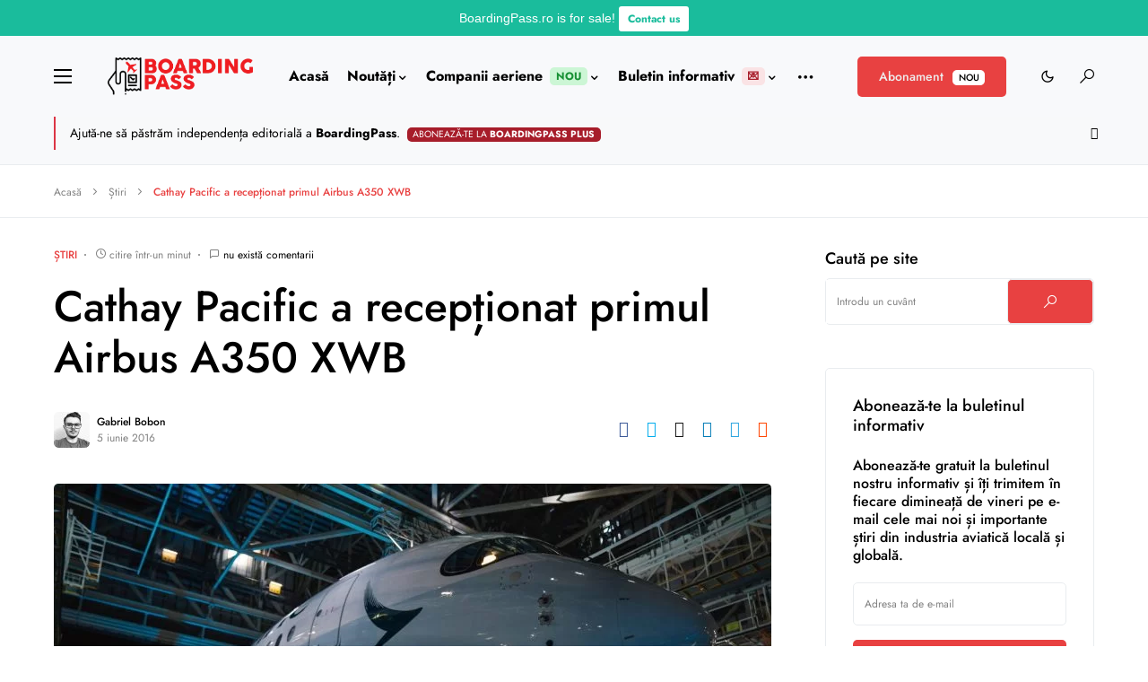

--- FILE ---
content_type: text/html; charset=UTF-8
request_url: https://boardingpass.ro/cathay-pacific-a-receptionat-primul-airbus-a350-xwb/
body_size: 81323
content:


<!doctype html><html lang="ro-RO"><head><meta charset="UTF-8" /><meta name="viewport" content="width=device-width, initial-scale=1" /><meta http-equiv="Content-Security-Policy" content="default-src * 'unsafe-inline' 'unsafe-eval' blob:; script-src * 'unsafe-inline' 'unsafe-eval'; connect-src * 'unsafe-inline'; img-src * data: blob: 'unsafe-inline'; frame-src *; style-src * 'unsafe-inline'; worker-src * 'unsafe-inline' blob:;"><link rel="profile" href="https://gmpg.org/xfn/11" /><meta name='robots' content='index, follow, max-image-preview:large, max-snippet:-1, max-video-preview:-1' /> <!-- This site is optimized with the Yoast SEO plugin v26.8 - https://yoast.com/product/yoast-seo-wordpress/ --><link media="all" href="https://boardingpass.ro/wp-content/cache/autoptimize/css/autoptimize_349e3bf0fddd342b20e856097a7cfc04.css" rel="stylesheet"><link media="screen" href="https://boardingpass.ro/wp-content/cache/autoptimize/css/autoptimize_4773cc3f2db0f7eeb0d9cf763ae5f363.css" rel="stylesheet"><title>Cathay Pacific a recepționat primul Airbus A350 XWB</title><meta name="description" content="BoardingPass.ro" /><link rel="canonical" href="https://boardingpass.ro/cathay-pacific-a-receptionat-primul-airbus-a350-xwb/" /><meta property="og:locale" content="ro_RO" /><meta property="og:type" content="article" /><meta property="og:title" content="Cathay Pacific a recepționat primul Airbus A350 XWB" /><meta property="og:description" content="BoardingPass.ro" /><meta property="og:url" content="https://boardingpass.ro/cathay-pacific-a-receptionat-primul-airbus-a350-xwb/" /><meta property="og:site_name" content="BoardingPass.ro" /><meta property="article:publisher" content="https://facebook.com/boardingpass.ro" /><meta property="article:author" content="https://www.facebook.com/bobongabriel" /><meta property="article:published_time" content="2016-06-05T06:46:54+00:00" /><meta property="article:modified_time" content="2016-06-05T06:48:59+00:00" /><meta property="og:image" content="https://boardingpass.ro/wp-content/uploads/13308526_10154152105788467_746022269226127845_o.jpg" /><meta property="og:image:width" content="2048" /><meta property="og:image:height" content="1366" /><meta property="og:image:type" content="image/jpeg" /><meta name="author" content="Gabriel Bobon" /><meta name="twitter:card" content="summary_large_image" /><meta name="twitter:creator" content="@boardingpassro" /><meta name="twitter:site" content="@boardingpassro" /><meta name="twitter:label1" content="Scris de" /><meta name="twitter:data1" content="Gabriel Bobon" /><meta name="twitter:label2" content="Timp estimat pentru citire" /><meta name="twitter:data2" content="1 minut" /> <script type="application/ld+json" class="yoast-schema-graph">{"@context":"https://schema.org","@graph":[{"@type":"Article","@id":"https://boardingpass.ro/cathay-pacific-a-receptionat-primul-airbus-a350-xwb/#article","isPartOf":{"@id":"https://boardingpass.ro/cathay-pacific-a-receptionat-primul-airbus-a350-xwb/"},"author":{"name":"Gabriel Bobon","@id":"https://boardingpass.ro/#/schema/person/c2f04f2f57933aafbb2b581c25f795ad"},"headline":"Cathay Pacific a recepționat primul Airbus A350 XWB","datePublished":"2016-06-05T06:46:54+00:00","dateModified":"2016-06-05T06:48:59+00:00","mainEntityOfPage":{"@id":"https://boardingpass.ro/cathay-pacific-a-receptionat-primul-airbus-a350-xwb/"},"wordCount":248,"commentCount":0,"publisher":{"@id":"https://boardingpass.ro/#organization"},"image":{"@id":"https://boardingpass.ro/cathay-pacific-a-receptionat-primul-airbus-a350-xwb/#primaryimage"},"thumbnailUrl":"https://boardingpass.ro/wp-content/uploads/13308526_10154152105788467_746022269226127845_o.jpg","keywords":["747","a350","airbus","AirFrance","Boeing","Hong Kong","KLM","manila","sky team","taipei","tarom","tokyo","xwb"],"articleSection":["Știri"],"inLanguage":"ro-RO","potentialAction":[{"@type":"CommentAction","name":"Comment","target":["https://boardingpass.ro/cathay-pacific-a-receptionat-primul-airbus-a350-xwb/#respond"]}]},{"@type":"WebPage","@id":"https://boardingpass.ro/cathay-pacific-a-receptionat-primul-airbus-a350-xwb/","url":"https://boardingpass.ro/cathay-pacific-a-receptionat-primul-airbus-a350-xwb/","name":"Cathay Pacific a recepționat primul Airbus A350 XWB","isPartOf":{"@id":"https://boardingpass.ro/#website"},"primaryImageOfPage":{"@id":"https://boardingpass.ro/cathay-pacific-a-receptionat-primul-airbus-a350-xwb/#primaryimage"},"image":{"@id":"https://boardingpass.ro/cathay-pacific-a-receptionat-primul-airbus-a350-xwb/#primaryimage"},"thumbnailUrl":"https://boardingpass.ro/wp-content/uploads/13308526_10154152105788467_746022269226127845_o.jpg","datePublished":"2016-06-05T06:46:54+00:00","dateModified":"2016-06-05T06:48:59+00:00","description":"BoardingPass.ro","breadcrumb":{"@id":"https://boardingpass.ro/cathay-pacific-a-receptionat-primul-airbus-a350-xwb/#breadcrumb"},"inLanguage":"ro-RO","potentialAction":[{"@type":"ReadAction","target":["https://boardingpass.ro/cathay-pacific-a-receptionat-primul-airbus-a350-xwb/"]}]},{"@type":"ImageObject","inLanguage":"ro-RO","@id":"https://boardingpass.ro/cathay-pacific-a-receptionat-primul-airbus-a350-xwb/#primaryimage","url":"https://boardingpass.ro/wp-content/uploads/13308526_10154152105788467_746022269226127845_o.jpg","contentUrl":"https://boardingpass.ro/wp-content/uploads/13308526_10154152105788467_746022269226127845_o.jpg","width":2048,"height":1366},{"@type":"BreadcrumbList","@id":"https://boardingpass.ro/cathay-pacific-a-receptionat-primul-airbus-a350-xwb/#breadcrumb","itemListElement":[{"@type":"ListItem","position":1,"name":"Acasă","item":"https://boardingpass.ro/"},{"@type":"ListItem","position":2,"name":"Știri","item":"https://boardingpass.ro/stiri/"},{"@type":"ListItem","position":3,"name":"Cathay Pacific a recepționat primul Airbus A350 XWB"}]},{"@type":"WebSite","@id":"https://boardingpass.ro/#website","url":"https://boardingpass.ro/","name":"BoardingPass.ro","description":"Știri aviație, rute noi, oferte bilete de avion","publisher":{"@id":"https://boardingpass.ro/#organization"},"potentialAction":[{"@type":"SearchAction","target":{"@type":"EntryPoint","urlTemplate":"https://boardingpass.ro/?s={search_term_string}"},"query-input":{"@type":"PropertyValueSpecification","valueRequired":true,"valueName":"search_term_string"}}],"inLanguage":"ro-RO"},{"@type":"Organization","@id":"https://boardingpass.ro/#organization","name":"BoardingPass.ro","url":"https://boardingpass.ro/","logo":{"@type":"ImageObject","inLanguage":"ro-RO","@id":"https://boardingpass.ro/#/schema/logo/image/","url":"https://boardingpass.ro/wp-content/uploads/2021/09/67513185_2587772857901667_3884070708254343168_n.jpg","contentUrl":"https://boardingpass.ro/wp-content/uploads/2021/09/67513185_2587772857901667_3884070708254343168_n.jpg","width":1585,"height":1585,"caption":"BoardingPass.ro"},"image":{"@id":"https://boardingpass.ro/#/schema/logo/image/"},"sameAs":["https://facebook.com/boardingpass.ro","https://x.com/boardingpassro","https://instagram.com/boardingpass.ro","https://linkedin.com/company/boardingpass.ro"]},{"@type":"Person","@id":"https://boardingpass.ro/#/schema/person/c2f04f2f57933aafbb2b581c25f795ad","name":"Gabriel Bobon","image":{"@type":"ImageObject","inLanguage":"ro-RO","@id":"https://boardingpass.ro/#/schema/person/image/","url":"https://secure.gravatar.com/avatar/726a6a826fd7ecc38bca2cdac8b05366?s=96&d=mm&r=g","contentUrl":"https://secure.gravatar.com/avatar/726a6a826fd7ecc38bca2cdac8b05366?s=96&d=mm&r=g","caption":"Gabriel Bobon"},"description":"Fondator al site-ului BoardingPass.ro. Pasionat de internet, marketing, călătorii, aviația comercială. A zburat cu peste 105 companii aeriene din întreaga lume, cu majoritatea modelelor de avioane aflate în serviciul comercial și a vizitat peste 190 de aeroporturi de pe șase continente. Îi poți urmări istoricul zborurilor aici.","sameAs":["https://www.facebook.com/bobongabriel","https://instagram.com/boardingpass.ro","https://linkedin.com/company/boardingpass.ro","https://x.com/boardingpassro"],"url":"https://boardingpass.ro/author/gabriel/"}]}</script> <!-- / Yoast SEO plugin. --><link rel='dns-prefetch' href='//pagead2.googlesyndication.com' /><link rel='dns-prefetch' href='//www.googletagmanager.com' /><link rel="alternate" type="application/rss+xml" title="BoardingPass.ro &raquo; Flux" href="https://boardingpass.ro/feed/" /><link rel="alternate" type="application/rss+xml" title="BoardingPass.ro &raquo; Flux comentarii" href="https://boardingpass.ro/comments/feed/" /><link rel="alternate" type="application/rss+xml" title="Flux comentarii BoardingPass.ro &raquo; Cathay Pacific a recepționat primul Airbus A350 XWB" href="https://boardingpass.ro/cathay-pacific-a-receptionat-primul-airbus-a350-xwb/feed/" /><link rel="preload" href="https://boardingpass.ro/wp-content/plugins/canvas/assets/fonts/canvas-icons.woff" as="font" type="font/woff" crossorigin> <script>window._wpemojiSettings = {"baseUrl":"https:\/\/s.w.org\/images\/core\/emoji\/15.0.3\/72x72\/","ext":".png","svgUrl":"https:\/\/s.w.org\/images\/core\/emoji\/15.0.3\/svg\/","svgExt":".svg","source":{"wpemoji":"https:\/\/boardingpass.ro\/wp-includes\/js\/wp-emoji.js?ver=6.7.2","twemoji":"https:\/\/boardingpass.ro\/wp-includes\/js\/twemoji.js?ver=6.7.2"}};
/**
 * @output wp-includes/js/wp-emoji-loader.js
 */

/**
 * Emoji Settings as exported in PHP via _print_emoji_detection_script().
 * @typedef WPEmojiSettings
 * @type {object}
 * @property {?object} source
 * @property {?string} source.concatemoji
 * @property {?string} source.twemoji
 * @property {?string} source.wpemoji
 * @property {?boolean} DOMReady
 * @property {?Function} readyCallback
 */

/**
 * Support tests.
 * @typedef SupportTests
 * @type {object}
 * @property {?boolean} flag
 * @property {?boolean} emoji
 */

/**
 * IIFE to detect emoji support and load Twemoji if needed.
 *
 * @param {Window} window
 * @param {Document} document
 * @param {WPEmojiSettings} settings
 */
( function wpEmojiLoader( window, document, settings ) {
	if ( typeof Promise === 'undefined' ) {
		return;
	}

	var sessionStorageKey = 'wpEmojiSettingsSupports';
	var tests = [ 'flag', 'emoji' ];

	/**
	 * Checks whether the browser supports offloading to a Worker.
	 *
	 * @since 6.3.0
	 *
	 * @private
	 *
	 * @returns {boolean}
	 */
	function supportsWorkerOffloading() {
		return (
			typeof Worker !== 'undefined' &&
			typeof OffscreenCanvas !== 'undefined' &&
			typeof URL !== 'undefined' &&
			URL.createObjectURL &&
			typeof Blob !== 'undefined'
		);
	}

	/**
	 * @typedef SessionSupportTests
	 * @type {object}
	 * @property {number} timestamp
	 * @property {SupportTests} supportTests
	 */

	/**
	 * Get support tests from session.
	 *
	 * @since 6.3.0
	 *
	 * @private
	 *
	 * @returns {?SupportTests} Support tests, or null if not set or older than 1 week.
	 */
	function getSessionSupportTests() {
		try {
			/** @type {SessionSupportTests} */
			var item = JSON.parse(
				sessionStorage.getItem( sessionStorageKey )
			);
			if (
				typeof item === 'object' &&
				typeof item.timestamp === 'number' &&
				new Date().valueOf() < item.timestamp + 604800 && // Note: Number is a week in seconds.
				typeof item.supportTests === 'object'
			) {
				return item.supportTests;
			}
		} catch ( e ) {}
		return null;
	}

	/**
	 * Persist the supports in session storage.
	 *
	 * @since 6.3.0
	 *
	 * @private
	 *
	 * @param {SupportTests} supportTests Support tests.
	 */
	function setSessionSupportTests( supportTests ) {
		try {
			/** @type {SessionSupportTests} */
			var item = {
				supportTests: supportTests,
				timestamp: new Date().valueOf()
			};

			sessionStorage.setItem(
				sessionStorageKey,
				JSON.stringify( item )
			);
		} catch ( e ) {}
	}

	/**
	 * Checks if two sets of Emoji characters render the same visually.
	 *
	 * This function may be serialized to run in a Worker. Therefore, it cannot refer to variables from the containing
	 * scope. Everything must be passed by parameters.
	 *
	 * @since 4.9.0
	 *
	 * @private
	 *
	 * @param {CanvasRenderingContext2D} context 2D Context.
	 * @param {string} set1 Set of Emoji to test.
	 * @param {string} set2 Set of Emoji to test.
	 *
	 * @return {boolean} True if the two sets render the same.
	 */
	function emojiSetsRenderIdentically( context, set1, set2 ) {
		// Cleanup from previous test.
		context.clearRect( 0, 0, context.canvas.width, context.canvas.height );
		context.fillText( set1, 0, 0 );
		var rendered1 = new Uint32Array(
			context.getImageData(
				0,
				0,
				context.canvas.width,
				context.canvas.height
			).data
		);

		// Cleanup from previous test.
		context.clearRect( 0, 0, context.canvas.width, context.canvas.height );
		context.fillText( set2, 0, 0 );
		var rendered2 = new Uint32Array(
			context.getImageData(
				0,
				0,
				context.canvas.width,
				context.canvas.height
			).data
		);

		return rendered1.every( function ( rendered2Data, index ) {
			return rendered2Data === rendered2[ index ];
		} );
	}

	/**
	 * Determines if the browser properly renders Emoji that Twemoji can supplement.
	 *
	 * This function may be serialized to run in a Worker. Therefore, it cannot refer to variables from the containing
	 * scope. Everything must be passed by parameters.
	 *
	 * @since 4.2.0
	 *
	 * @private
	 *
	 * @param {CanvasRenderingContext2D} context 2D Context.
	 * @param {string} type Whether to test for support of "flag" or "emoji".
	 * @param {Function} emojiSetsRenderIdentically Reference to emojiSetsRenderIdentically function, needed due to minification.
	 *
	 * @return {boolean} True if the browser can render emoji, false if it cannot.
	 */
	function browserSupportsEmoji( context, type, emojiSetsRenderIdentically ) {
		var isIdentical;

		switch ( type ) {
			case 'flag':
				/*
				 * Test for Transgender flag compatibility. Added in Unicode 13.
				 *
				 * To test for support, we try to render it, and compare the rendering to how it would look if
				 * the browser doesn't render it correctly (white flag emoji + transgender symbol).
				 */
				isIdentical = emojiSetsRenderIdentically(
					context,
					'\uD83C\uDFF3\uFE0F\u200D\u26A7\uFE0F', // as a zero-width joiner sequence
					'\uD83C\uDFF3\uFE0F\u200B\u26A7\uFE0F' // separated by a zero-width space
				);

				if ( isIdentical ) {
					return false;
				}

				/*
				 * Test for UN flag compatibility. This is the least supported of the letter locale flags,
				 * so gives us an easy test for full support.
				 *
				 * To test for support, we try to render it, and compare the rendering to how it would look if
				 * the browser doesn't render it correctly ([U] + [N]).
				 */
				isIdentical = emojiSetsRenderIdentically(
					context,
					'\uD83C\uDDFA\uD83C\uDDF3', // as the sequence of two code points
					'\uD83C\uDDFA\u200B\uD83C\uDDF3' // as the two code points separated by a zero-width space
				);

				if ( isIdentical ) {
					return false;
				}

				/*
				 * Test for English flag compatibility. England is a country in the United Kingdom, it
				 * does not have a two letter locale code but rather a five letter sub-division code.
				 *
				 * To test for support, we try to render it, and compare the rendering to how it would look if
				 * the browser doesn't render it correctly (black flag emoji + [G] + [B] + [E] + [N] + [G]).
				 */
				isIdentical = emojiSetsRenderIdentically(
					context,
					// as the flag sequence
					'\uD83C\uDFF4\uDB40\uDC67\uDB40\uDC62\uDB40\uDC65\uDB40\uDC6E\uDB40\uDC67\uDB40\uDC7F',
					// with each code point separated by a zero-width space
					'\uD83C\uDFF4\u200B\uDB40\uDC67\u200B\uDB40\uDC62\u200B\uDB40\uDC65\u200B\uDB40\uDC6E\u200B\uDB40\uDC67\u200B\uDB40\uDC7F'
				);

				return ! isIdentical;
			case 'emoji':
				/*
				 * Four and twenty blackbirds baked in a pie.
				 *
				 * To test for Emoji 15.0 support, try to render a new emoji: Blackbird.
				 *
				 * The Blackbird is a ZWJ sequence combining 🐦 Bird and ⬛ large black square.,
				 *
				 * 0x1F426 (\uD83D\uDC26) == Bird
				 * 0x200D == Zero-Width Joiner (ZWJ) that links the code points for the new emoji or
				 * 0x200B == Zero-Width Space (ZWS) that is rendered for clients not supporting the new emoji.
				 * 0x2B1B == Large Black Square
				 *
				 * When updating this test for future Emoji releases, ensure that individual emoji that make up the
				 * sequence come from older emoji standards.
				 */
				isIdentical = emojiSetsRenderIdentically(
					context,
					'\uD83D\uDC26\u200D\u2B1B', // as the zero-width joiner sequence
					'\uD83D\uDC26\u200B\u2B1B' // separated by a zero-width space
				);

				return ! isIdentical;
		}

		return false;
	}

	/**
	 * Checks emoji support tests.
	 *
	 * This function may be serialized to run in a Worker. Therefore, it cannot refer to variables from the containing
	 * scope. Everything must be passed by parameters.
	 *
	 * @since 6.3.0
	 *
	 * @private
	 *
	 * @param {string[]} tests Tests.
	 * @param {Function} browserSupportsEmoji Reference to browserSupportsEmoji function, needed due to minification.
	 * @param {Function} emojiSetsRenderIdentically Reference to emojiSetsRenderIdentically function, needed due to minification.
	 *
	 * @return {SupportTests} Support tests.
	 */
	function testEmojiSupports( tests, browserSupportsEmoji, emojiSetsRenderIdentically ) {
		var canvas;
		if (
			typeof WorkerGlobalScope !== 'undefined' &&
			self instanceof WorkerGlobalScope
		) {
			canvas = new OffscreenCanvas( 300, 150 ); // Dimensions are default for HTMLCanvasElement.
		} else {
			canvas = document.createElement( 'canvas' );
		}

		var context = canvas.getContext( '2d', { willReadFrequently: true } );

		/*
		 * Chrome on OS X added native emoji rendering in M41. Unfortunately,
		 * it doesn't work when the font is bolder than 500 weight. So, we
		 * check for bold rendering support to avoid invisible emoji in Chrome.
		 */
		context.textBaseline = 'top';
		context.font = '600 32px Arial';

		var supports = {};
		tests.forEach( function ( test ) {
			supports[ test ] = browserSupportsEmoji( context, test, emojiSetsRenderIdentically );
		} );
		return supports;
	}

	/**
	 * Adds a script to the head of the document.
	 *
	 * @ignore
	 *
	 * @since 4.2.0
	 *
	 * @param {string} src The url where the script is located.
	 *
	 * @return {void}
	 */
	function addScript( src ) {
		var script = document.createElement( 'script' );
		script.src = src;
		script.defer = true;
		document.head.appendChild( script );
	}

	settings.supports = {
		everything: true,
		everythingExceptFlag: true
	};

	// Create a promise for DOMContentLoaded since the worker logic may finish after the event has fired.
	var domReadyPromise = new Promise( function ( resolve ) {
		document.addEventListener( 'DOMContentLoaded', resolve, {
			once: true
		} );
	} );

	// Obtain the emoji support from the browser, asynchronously when possible.
	new Promise( function ( resolve ) {
		var supportTests = getSessionSupportTests();
		if ( supportTests ) {
			resolve( supportTests );
			return;
		}

		if ( supportsWorkerOffloading() ) {
			try {
				// Note that the functions are being passed as arguments due to minification.
				var workerScript =
					'postMessage(' +
					testEmojiSupports.toString() +
					'(' +
					[
						JSON.stringify( tests ),
						browserSupportsEmoji.toString(),
						emojiSetsRenderIdentically.toString()
					].join( ',' ) +
					'));';
				var blob = new Blob( [ workerScript ], {
					type: 'text/javascript'
				} );
				var worker = new Worker( URL.createObjectURL( blob ), { name: 'wpTestEmojiSupports' } );
				worker.onmessage = function ( event ) {
					supportTests = event.data;
					setSessionSupportTests( supportTests );
					worker.terminate();
					resolve( supportTests );
				};
				return;
			} catch ( e ) {}
		}

		supportTests = testEmojiSupports( tests, browserSupportsEmoji, emojiSetsRenderIdentically );
		setSessionSupportTests( supportTests );
		resolve( supportTests );
	} )
		// Once the browser emoji support has been obtained from the session, finalize the settings.
		.then( function ( supportTests ) {
			/*
			 * Tests the browser support for flag emojis and other emojis, and adjusts the
			 * support settings accordingly.
			 */
			for ( var test in supportTests ) {
				settings.supports[ test ] = supportTests[ test ];

				settings.supports.everything =
					settings.supports.everything && settings.supports[ test ];

				if ( 'flag' !== test ) {
					settings.supports.everythingExceptFlag =
						settings.supports.everythingExceptFlag &&
						settings.supports[ test ];
				}
			}

			settings.supports.everythingExceptFlag =
				settings.supports.everythingExceptFlag &&
				! settings.supports.flag;

			// Sets DOMReady to false and assigns a ready function to settings.
			settings.DOMReady = false;
			settings.readyCallback = function () {
				settings.DOMReady = true;
			};
		} )
		.then( function () {
			return domReadyPromise;
		} )
		.then( function () {
			// When the browser can not render everything we need to load a polyfill.
			if ( ! settings.supports.everything ) {
				settings.readyCallback();

				var src = settings.source || {};

				if ( src.concatemoji ) {
					addScript( src.concatemoji );
				} else if ( src.wpemoji && src.twemoji ) {
					addScript( src.twemoji );
					addScript( src.wpemoji );
				}
			}
		} );
} )( window, document, window._wpemojiSettings );</script> <link rel='alternate stylesheet' id='powerkit-icons-css' href='https://boardingpass.ro/wp-content/plugins/powerkit/assets/fonts/powerkit-icons.woff?ver=3.0.4' as='font' type='font/wof' crossorigin /> <script id="append_link-js-extra">var append_link = {"read_more":"\/ Copyright (C) 2023 Aviation Geek SRL \/ Copierea informa\u021biilor de pe site este permis\u0103 \u00een limita a 200 de caractere \u0219i citarea sursei unui link activ c\u0103tre BoardingPass.ro! Orice abatere de la aceast\u0103 regul\u0103 constituie o \u00eenc\u0103lcare a Legii 8\/1996 privind dreptul de autor \/ Informa\u021bie copiat\u0103 de pe %link%","prepend_break":"0","use_title":"false","add_site_name":"true","site_name":"BoardingPass.ro","site_url":"https:\/\/boardingpass.ro","always_link_site":"false"};</script> <script src="https://boardingpass.ro/wp-content/cache/autoptimize/js/autoptimize_single_16623e9f7cd802cf093c325c511a739c.js?ver=3.7.1" id="jquery-core-js"></script> <script id="ihc-front_end_js-js-extra">var ihc_translated_labels = {"delete_level":"E\u0219ti sigur(\u0103) c\u0103 vrei s\u0103 \u0219tergi acest abonament?","cancel_level":"Are you sure you want to cancel this membership?"};</script> <script id="ihc-front_end_js-js-after">var ihc_site_url='https://boardingpass.ro';
var ihc_plugin_url='https://boardingpass.ro/wp-content/plugins/indeed-membership-pro/';
var ihc_ajax_url='https://boardingpass.ro/wp-admin/admin-ajax.php';
var ihcStripeMultiply='100';</script> <script src="//pagead2.googlesyndication.com/pagead/js/adsbygoogle.js?ver=6.7.2" id="csco_adsense-js"></script> <!-- Google tag (gtag.js) snippet added by Site Kit --> <!-- Google Analytics snippet added by Site Kit --> <script src="https://www.googletagmanager.com/gtag/js?id=G-5ZZ99W338Z" id="google_gtagjs-js" async></script> <script id="google_gtagjs-js-after">window.dataLayer = window.dataLayer || [];function gtag(){dataLayer.push(arguments);}
gtag("set","linker",{"domains":["boardingpass.ro"]});
gtag("js", new Date());
gtag("set", "developer_id.dZTNiMT", true);
gtag("config", "G-5ZZ99W338Z");</script> <link rel="https://api.w.org/" href="https://boardingpass.ro/wp-json/" /><link rel="alternate" title="JSON" type="application/json" href="https://boardingpass.ro/wp-json/wp/v2/posts/976" /><link rel="EditURI" type="application/rsd+xml" title="RSD" href="https://boardingpass.ro/xmlrpc.php?rsd" /><meta name="generator" content="WordPress 6.7.2" /><link rel='shortlink' href='https://boardingpass.ro/?p=976' /><link rel="preload" href="https://boardingpass.ro/wp-content/plugins/advanced-popups/fonts/advanced-popups-icons.woff" as="font" type="font/woff" crossorigin><meta name="generator" content="Site Kit by Google 1.170.0" /><meta name='ump-hash' content='MTIuNHwwfDE='><meta name='ump-token' content='2d8af22771'><script async type="application/javascript"
        src="https://news.google.com/swg/js/v1/swg-basic.js"></script> <script>(self.SWG_BASIC = self.SWG_BASIC || []).push( basicSubscriptions => {
    basicSubscriptions.init({
      type: "NewsArticle",
      isPartOfType: ["Product"],
      isPartOfProductId: "CAows4yRCw:openaccess",
      clientOptions: { theme: "light", lang: "ro" },
    });
  });</script><meta property="fb:pages" content="1076158952396406" /> <script>document.documentElement.className = document.documentElement.className.replace('no-js', 'js');</script> <link rel="icon" href="https://boardingpass.ro/wp-content/uploads/2024/12/cropped-favicon_l-32x32.png" sizes="32x32" /><link rel="icon" href="https://boardingpass.ro/wp-content/uploads/2024/12/cropped-favicon_l-192x192.png" sizes="192x192" /><link rel="apple-touch-icon" href="https://boardingpass.ro/wp-content/uploads/2024/12/cropped-favicon_l-180x180.png" /><meta name="msapplication-TileImage" content="https://boardingpass.ro/wp-content/uploads/2024/12/cropped-favicon_l-270x270.png" /> <script type="javascript">const originalEventListener = document.addEventListener
    document.addEventListener = function(a, b) {
    if (b.toString().indexOf("messageHandlers.fb_getSelection") > -1) {
        return null;
    }
        return originalEventListener.apply(this, arguments);
    }</script> <script async type="application/javascript"
        src="https://news.google.com/swg/js/v1/swg-basic.js"></script> <script>(self.SWG_BASIC = self.SWG_BASIC || []).push( basicSubscriptions => {
    basicSubscriptions.init({
      type: "NewsArticle",
      isPartOfType: ["Product"],
      isPartOfProductId: "CAows4yRCw:openaccess",
      clientOptions: { theme: "light", lang: "ro" },
    });
  });</script> <!-- <script>document.addEventListener("DOMContentLoaded",(function(){const e=document.querySelector(".snow-container"),n=.1,t=1.25,i=200,a=[];let o,d=!0;function l(e){const n=5*Math.random()+1,i=window.innerWidth-n,a=window.innerHeight;e.style.width=`${n}px`,e.style.height=`${n}px`,e.style.left=Math.random()*i+"px",e.style.top=`-${n}px`;const o=(3*Math.random()+2)/t;e.style.animationDuration=`${o}s`,e.style.animationTimingFunction="linear",e.style.animationName=Math.random()<.5?"fall":"diagonal-fall",setTimeout((()=>{parseInt(e.style.top,10)<a?l(e):e.remove()}),1e3*o)}function s(){if(a.length<i){const n=document.createElement("div");n.classList.add("snowflake"),a.push(n),e.appendChild(n),l(n)}}function r(){const e=5e3/(Math.ceil(window.innerWidth*window.innerHeight/1e3)*n);clearInterval(o),o=setInterval((()=>{d&&a.length<i&&requestAnimationFrame(s)}),e)}r(),window.addEventListener("resize",(()=>{clearInterval(o),setTimeout(r,1e3)})),document.addEventListener("visibilitychange",(function(){d=!document.hidden,d?r():clearInterval(o)}))}));</script> <style>.snow-container{position:fixed;top:0;left:0;overflow:hidden;width:100vw;height:100vh;z-index:99999;pointer-events:none}.snowflake{position:absolute;background-color:#000;border-radius:50%;opacity:.8;pointer-events:none}@media (prefers-color-scheme:dark){.snowflake{background-color:#fff}}@keyframes fall{0%{opacity:0;transform:translateY(0)}10%{opacity:1}100%{opacity:.5;transform:translateY(100vh)}}@keyframes diagonal-fall{0%{opacity:0;transform:translate(0,0)}10%{opacity:1}100%{opacity:.25;transform:translate(10vw,100vh)}}</style> <script async src="https://fundingchoicesmessages.google.com/i/pub-5891326704392208?ers=1" nonce="uhBDE-vSizwnBJwiYZzSzw"></script><script nonce="uhBDE-vSizwnBJwiYZzSzw">(function() {function signalGooglefcPresent() {if (!window.frames['googlefcPresent']) {if (document.body) {const iframe = document.createElement('iframe'); iframe.style = 'width: 0; height: 0; border: none; z-index: -1000; left: -1000px; top: -1000px;'; iframe.style.display = 'none'; iframe.name = 'googlefcPresent'; document.body.appendChild(iframe);} else {setTimeout(signalGooglefcPresent, 0);}}}signalGooglefcPresent();})();</script> --> <script>(function(){/*

 Copyright The Closure Library Authors.
 SPDX-License-Identifier: Apache-2.0
*/
'use strict';var aa=function(a){var b=0;return function(){return b<a.length?{done:!1,value:a[b++]}:{done:!0}}},ba="function"==typeof Object.create?Object.create:function(a){var b=function(){};b.prototype=a;return new b},k;if("function"==typeof Object.setPrototypeOf)k=Object.setPrototypeOf;else{var m;a:{var ca={a:!0},n={};try{n.__proto__=ca;m=n.a;break a}catch(a){}m=!1}k=m?function(a,b){a.__proto__=b;if(a.__proto__!==b)throw new TypeError(a+" is not extensible");return a}:null}
var p=k,q=function(a,b){a.prototype=ba(b.prototype);a.prototype.constructor=a;if(p)p(a,b);else for(var c in b)if("prototype"!=c)if(Object.defineProperties){var d=Object.getOwnPropertyDescriptor(b,c);d&&Object.defineProperty(a,c,d)}else a[c]=b[c];a.v=b.prototype},r=this||self,da=function(){},t=function(a){return a};var u;var w=function(a,b){this.g=b===v?a:""};w.prototype.toString=function(){return this.g+""};var v={},x=function(a){if(void 0===u){var b=null;var c=r.trustedTypes;if(c&&c.createPolicy){try{b=c.createPolicy("goog#html",{createHTML:t,createScript:t,createScriptURL:t})}catch(d){r.console&&r.console.error(d.message)}u=b}else u=b}a=(b=u)?b.createScriptURL(a):a;return new w(a,v)};var A=function(){return Math.floor(2147483648*Math.random()).toString(36)+Math.abs(Math.floor(2147483648*Math.random())^Date.now()).toString(36)};var B={},C=null;var D="function"===typeof Uint8Array;function E(a,b,c){return"object"===typeof a?D&&!Array.isArray(a)&&a instanceof Uint8Array?c(a):F(a,b,c):b(a)}function F(a,b,c){if(Array.isArray(a)){for(var d=Array(a.length),e=0;e<a.length;e++){var f=a[e];null!=f&&(d[e]=E(f,b,c))}Array.isArray(a)&&a.s&&G(d);return d}d={};for(e in a)Object.prototype.hasOwnProperty.call(a,e)&&(f=a[e],null!=f&&(d[e]=E(f,b,c)));return d}
function ea(a){return F(a,function(b){return"number"===typeof b?isFinite(b)?b:String(b):b},function(b){var c;void 0===c&&(c=0);if(!C){C={};for(var d="ABCDEFGHIJKLMNOPQRSTUVWXYZabcdefghijklmnopqrstuvwxyz0123456789".split(""),e=["+/=","+/","-_=","-_.","-_"],f=0;5>f;f++){var h=d.concat(e[f].split(""));B[f]=h;for(var g=0;g<h.length;g++){var l=h[g];void 0===C[l]&&(C[l]=g)}}}c=B[c];d=Array(Math.floor(b.length/3));e=c[64]||"";for(f=h=0;h<b.length-2;h+=3){var y=b[h],z=b[h+1];l=b[h+2];g=c[y>>2];y=c[(y&3)<<
4|z>>4];z=c[(z&15)<<2|l>>6];l=c[l&63];d[f++]=""+g+y+z+l}g=0;l=e;switch(b.length-h){case 2:g=b[h+1],l=c[(g&15)<<2]||e;case 1:b=b[h],d[f]=""+c[b>>2]+c[(b&3)<<4|g>>4]+l+e}return d.join("")})}var fa={s:{value:!0,configurable:!0}},G=function(a){Array.isArray(a)&&!Object.isFrozen(a)&&Object.defineProperties(a,fa);return a};var H;var J=function(a,b,c){var d=H;H=null;a||(a=d);d=this.constructor.u;a||(a=d?[d]:[]);this.j=d?0:-1;this.h=null;this.g=a;a:{d=this.g.length;a=d-1;if(d&&(d=this.g[a],!(null===d||"object"!=typeof d||Array.isArray(d)||D&&d instanceof Uint8Array))){this.l=a-this.j;this.i=d;break a}void 0!==b&&-1<b?(this.l=Math.max(b,a+1-this.j),this.i=null):this.l=Number.MAX_VALUE}if(c)for(b=0;b<c.length;b++)a=c[b],a<this.l?(a+=this.j,(d=this.g[a])?G(d):this.g[a]=I):(d=this.l+this.j,this.g[d]||(this.i=this.g[d]={}),(d=this.i[a])?
G(d):this.i[a]=I)},I=Object.freeze(G([])),K=function(a,b){if(-1===b)return null;if(b<a.l){b+=a.j;var c=a.g[b];return c!==I?c:a.g[b]=G([])}if(a.i)return c=a.i[b],c!==I?c:a.i[b]=G([])},M=function(a,b){var c=L;if(-1===b)return null;a.h||(a.h={});if(!a.h[b]){var d=K(a,b);d&&(a.h[b]=new c(d))}return a.h[b]};J.prototype.toJSON=function(){var a=N(this,!1);return ea(a)};
var N=function(a,b){if(a.h)for(var c in a.h)if(Object.prototype.hasOwnProperty.call(a.h,c)){var d=a.h[c];if(Array.isArray(d))for(var e=0;e<d.length;e++)d[e]&&N(d[e],b);else d&&N(d,b)}return a.g},O=function(a,b){H=b=b?JSON.parse(b):null;a=new a(b);H=null;return a};J.prototype.toString=function(){return N(this,!1).toString()};var P=function(a){J.call(this,a)};q(P,J);function ha(a){var b,c=(a.ownerDocument&&a.ownerDocument.defaultView||window).document,d=null===(b=c.querySelector)||void 0===b?void 0:b.call(c,"script[nonce]");(b=d?d.nonce||d.getAttribute("nonce")||"":"")&&a.setAttribute("nonce",b)};var Q=function(a,b){b=String(b);"application/xhtml+xml"===a.contentType&&(b=b.toLowerCase());return a.createElement(b)},R=function(a){this.g=a||r.document||document};R.prototype.appendChild=function(a,b){a.appendChild(b)};var S=function(a,b,c,d,e,f){try{var h=a.g,g=Q(a.g,"SCRIPT");g.async=!0;g.src=b instanceof w&&b.constructor===w?b.g:"type_error:TrustedResourceUrl";ha(g);h.head.appendChild(g);g.addEventListener("load",function(){e();d&&h.head.removeChild(g)});g.addEventListener("error",function(){0<c?S(a,b,c-1,d,e,f):(d&&h.head.removeChild(g),f())})}catch(l){f()}};var ia=r.atob("aHR0cHM6Ly93d3cuZ3N0YXRpYy5jb20vaW1hZ2VzL2ljb25zL21hdGVyaWFsL3N5c3RlbS8xeC93YXJuaW5nX2FtYmVyXzI0ZHAucG5n"),ja=r.atob("WW91IGFyZSBzZWVpbmcgdGhpcyBtZXNzYWdlIGJlY2F1c2UgYWQgb3Igc2NyaXB0IGJsb2NraW5nIHNvZnR3YXJlIGlzIGludGVyZmVyaW5nIHdpdGggdGhpcyBwYWdlLg=="),ka=r.atob("RGlzYWJsZSBhbnkgYWQgb3Igc2NyaXB0IGJsb2NraW5nIHNvZnR3YXJlLCB0aGVuIHJlbG9hZCB0aGlzIHBhZ2Uu"),la=function(a,b,c){this.h=a;this.j=new R(this.h);this.g=null;this.i=[];this.l=!1;this.o=b;this.m=c},V=function(a){if(a.h.body&&!a.l){var b=
function(){T(a);r.setTimeout(function(){return U(a,3)},50)};S(a.j,a.o,2,!0,function(){r[a.m]||b()},b);a.l=!0}},T=function(a){for(var b=W(1,5),c=0;c<b;c++){var d=X(a);a.h.body.appendChild(d);a.i.push(d)}b=X(a);b.style.bottom="0";b.style.left="0";b.style.position="fixed";b.style.width=W(100,110).toString()+"%";b.style.zIndex=W(2147483544,2147483644).toString();b.style["background-color"]=ma(249,259,242,252,219,229);b.style["box-shadow"]="0 0 12px #888";b.style.color=ma(0,10,0,10,0,10);b.style.display=
"flex";b.style["justify-content"]="center";b.style["font-family"]="Roboto, Arial";c=X(a);c.style.width=W(80,85).toString()+"%";c.style.maxWidth=W(750,775).toString()+"px";c.style.margin="24px";c.style.display="flex";c.style["align-items"]="flex-start";c.style["justify-content"]="center";d=Q(a.j.g,"IMG");d.className=A();d.src=ia;d.style.height="24px";d.style.width="24px";d.style["padding-right"]="16px";var e=X(a),f=X(a);f.style["font-weight"]="bold";f.textContent=ja;var h=X(a);h.textContent=ka;Y(a,
e,f);Y(a,e,h);Y(a,c,d);Y(a,c,e);Y(a,b,c);a.g=b;a.h.body.appendChild(a.g);b=W(1,5);for(c=0;c<b;c++)d=X(a),a.h.body.appendChild(d),a.i.push(d)},Y=function(a,b,c){for(var d=W(1,5),e=0;e<d;e++){var f=X(a);b.appendChild(f)}b.appendChild(c);c=W(1,5);for(d=0;d<c;d++)e=X(a),b.appendChild(e)},W=function(a,b){return Math.floor(a+Math.random()*(b-a))},ma=function(a,b,c,d,e,f){return"rgb("+W(Math.max(a,0),Math.min(b,255)).toString()+","+W(Math.max(c,0),Math.min(d,255)).toString()+","+W(Math.max(e,0),Math.min(f,
255)).toString()+")"},X=function(a){a=Q(a.j.g,"DIV");a.className=A();return a},U=function(a,b){0>=b||null!=a.g&&0!=a.g.offsetHeight&&0!=a.g.offsetWidth||(na(a),T(a),r.setTimeout(function(){return U(a,b-1)},50))},na=function(a){var b=a.i;var c="undefined"!=typeof Symbol&&Symbol.iterator&&b[Symbol.iterator];b=c?c.call(b):{next:aa(b)};for(c=b.next();!c.done;c=b.next())(c=c.value)&&c.parentNode&&c.parentNode.removeChild(c);a.i=[];(b=a.g)&&b.parentNode&&b.parentNode.removeChild(b);a.g=null};var pa=function(a,b,c,d,e){var f=oa(c),h=function(l){l.appendChild(f);r.setTimeout(function(){f?(0!==f.offsetHeight&&0!==f.offsetWidth?b():a(),f.parentNode&&f.parentNode.removeChild(f)):a()},d)},g=function(l){document.body?h(document.body):0<l?r.setTimeout(function(){g(l-1)},e):b()};g(3)},oa=function(a){var b=document.createElement("div");b.className=a;b.style.width="1px";b.style.height="1px";b.style.position="absolute";b.style.left="-10000px";b.style.top="-10000px";b.style.zIndex="-10000";return b};var L=function(a){J.call(this,a)};q(L,J);var qa=function(a){J.call(this,a)};q(qa,J);var ra=function(a,b){this.l=a;this.m=new R(a.document);this.g=b;this.i=K(this.g,1);b=M(this.g,2);this.o=x(K(b,4)||"");this.h=!1;b=M(this.g,13);b=x(K(b,4)||"");this.j=new la(a.document,b,K(this.g,12))};ra.prototype.start=function(){sa(this)};
var sa=function(a){ta(a);S(a.m,a.o,3,!1,function(){a:{var b=a.i;var c=r.btoa(b);if(c=r[c]){try{var d=O(P,r.atob(c))}catch(e){b=!1;break a}b=b===K(d,1)}else b=!1}b?Z(a,K(a.g,14)):(Z(a,K(a.g,8)),V(a.j))},function(){pa(function(){Z(a,K(a.g,7));V(a.j)},function(){return Z(a,K(a.g,6))},K(a.g,9),K(a.g,10),K(a.g,11))})},Z=function(a,b){a.h||(a.h=!0,a=new a.l.XMLHttpRequest,a.open("GET",b,!0),a.send())},ta=function(a){var b=r.btoa(a.i);a.l[b]&&Z(a,K(a.g,5))};(function(a,b){r[a]=function(c){for(var d=[],e=0;e<arguments.length;++e)d[e-0]=arguments[e];r[a]=da;b.apply(null,d)}})("__h82AlnkH6D91__",function(a){"function"===typeof window.atob&&(new ra(window,O(qa,window.atob(a)))).start()});}).call(this);

window.__h82AlnkH6D91__("[base64]/[base64]/[base64]/[base64]");</script> <link rel="manifest" href="https://boardingpass.ro/data/favicon/site.webmanifest"></head><body class="post-template-default single single-post postid-976 single-format-standard wp-embed-responsive cs-page-layout-right cs-navbar-sticky-enabled cs-navbar-smart-enabled cs-sticky-sidebar-enabled cs-stick-to-top" data-scheme='default' data-site-scheme='default'> <!--<div class="snow-container"></div><div style="height: 200vh;"> --><div class="cs-site-overlay"></div><div class="cs-offcanvas"><div class="cs-offcanvas__header" data-scheme="default"><nav class="cs-offcanvas__nav"><div class="cs-logo"> <a class="cs-header__logo cs-logo-default " href="https://boardingpass.ro/"> <noscript><img src="https://boardingpass.ro/wp-content/uploads/2021/09/logobgtransparent_ndark.png"  alt="BoardingPass.ro" ></noscript><img class="lazyload" src='data:image/svg+xml,%3Csvg%20xmlns=%22http://www.w3.org/2000/svg%22%20viewBox=%220%200%20210%20140%22%3E%3C/svg%3E' data-src="https://boardingpass.ro/wp-content/uploads/2021/09/logobgtransparent_ndark.png"  alt="BoardingPass.ro" > </a> <a class="cs-header__logo cs-logo-dark " href="https://boardingpass.ro/"> <noscript><img src="https://boardingpass.ro/wp-content/uploads/2021/09/logobgtransparent_dark.png"  alt="BoardingPass.ro" ></noscript><img class="lazyload" src='data:image/svg+xml,%3Csvg%20xmlns=%22http://www.w3.org/2000/svg%22%20viewBox=%220%200%20210%20140%22%3E%3C/svg%3E' data-src="https://boardingpass.ro/wp-content/uploads/2021/09/logobgtransparent_dark.png"  alt="BoardingPass.ro" > </a></div> <span class="cs-offcanvas__toggle" role="button"><i class="cs-icon cs-icon-x"></i></span></nav></div><aside class="cs-offcanvas__sidebar"><div class="pk-social-links-wrap  pk-social-links-template-nav pk-social-links-align-default pk-social-links-scheme-bold pk-social-links-titles-disabled pk-social-links-counts-disabled pk-social-links-labels-disabled membri" style="margin-top: 20px;margin-left: 6%;"><div class="wp-block-button"> <a class="wp-block-button__link has-text-color has-very-light-gray-color has-background" href="https://boardingpass.ro/plus" style="background-color: var(--cs-color-button);border-radius: var(--cs-primary-border-radius);width: 94%;">Susține BoardingPass<span class="cnvs-badge is-cnvs-badge-color-light" style="margin-left: 10px;">nou</span></a></div></div><div class="pk-social-links-wrap  pk-social-links-template-nav pk-social-links-align-default pk-social-links-scheme-bold pk-social-links-titles-disabled pk-social-links-counts-disabled pk-social-links-labels-disabled conectati" style="margin-top: 20px;margin-left: 6%;"><div class="wp-block-button"> <a class="wp-block-button__link has-text-color has-very-light-gray-color has-background" href="https://boardingpass.ro/administrare-cont" style="background-color: var(--cs-color-button);border-radius: var(--cs-primary-border-radius);width: 94%;">Contul tău<span class="cnvs-badge is-cnvs-badge-color-light" style="margin-left: 10px; display:none;">nou</span></a></div></div><div class="cs-offcanvas__inner cs-offcanvas__area cs-widget-area"><div class="widget widget_nav_menu cs-d-lg-none"><div class="menu-v1-container"><ul id="menu-v1" class="menu"><li id="menu-item-6479" class="menu-item menu-item-type-custom menu-item-object-custom menu-item-home menu-item-6479"><a href="https://boardingpass.ro">Acasă</a></li><li id="menu-item-7974" class="menu-item menu-item-type-custom menu-item-object-custom menu-item-has-children menu-item-7974"><a href="#">Noutăți</a><ul class="sub-menu"><li id="menu-item-143" class="mvp-mega-dropdown menu-item menu-item-type-taxonomy menu-item-object-category current-post-ancestor current-menu-parent current-post-parent menu-item-143"><a rel="stiri" href="https://boardingpass.ro/stiri/">Știri</a></li><li id="menu-item-3706" class="menu-item menu-item-type-taxonomy menu-item-object-category menu-item-3706"><a rel="rutenoi" href="https://boardingpass.ro/rutenoi/">Rute aeriene</a></li><li id="menu-item-9561" class="menu-item menu-item-type-taxonomy menu-item-object-category menu-item-9561"><a rel="hangar" href="https://boardingpass.ro/hangar/">Hangar</a></li><li id="menu-item-1054" class="menu-item menu-item-type-taxonomy menu-item-object-category menu-item-1054"><a rel="curiozitati" href="https://boardingpass.ro/curiozitati/">Curiozități</a></li><li id="menu-item-2076" class="menu-item menu-item-type-taxonomy menu-item-object-category menu-item-2076"><a rel="aventuri" href="https://boardingpass.ro/aventuri/">Aventuri</a></li><li id="menu-item-3707" class="menu-item menu-item-type-taxonomy menu-item-object-category menu-item-3707"><a rel="accidenteaviatice" href="https://boardingpass.ro/accidenteaviatice/">Accidente aviatice</a></li><li id="menu-item-3708" class="menu-item menu-item-type-taxonomy menu-item-object-category menu-item-3708"><a rel="incidenteaviatice" href="https://boardingpass.ro/incidenteaviatice/">Incidente aviatice</a></li><li id="menu-item-29066" class="menu-item menu-item-type-taxonomy menu-item-object-category menu-item-29066"><a href="https://boardingpass.ro/moldova/">Republica Moldova</a></li><li id="menu-item-29067" class="menu-item menu-item-type-taxonomy menu-item-object-category menu-item-29067"><a href="https://boardingpass.ro/recenzii/">Recenzii</a></li></ul></li><li id="menu-item-33772" class="menu-item menu-item-type-post_type menu-item-object-page menu-item-has-children menu-item-33772"><a href="https://boardingpass.ro/companii-aeriene/">Companii aeriene <span class="pk-badge pk-badge-success">nou</span></a><ul class="sub-menu"><li id="menu-item-33773" class="menu-item menu-item-type-post_type menu-item-object-page menu-item-33773"><a href="https://boardingpass.ro/companii-aeriene/aerro-direkt/">Aerro Direkt (FLYYO)</a></li><li id="menu-item-33774" class="menu-item menu-item-type-post_type menu-item-object-page menu-item-33774"><a href="https://boardingpass.ro/companii-aeriene/air-bucharest/">Air Bucharest</a></li><li id="menu-item-33775" class="menu-item menu-item-type-post_type menu-item-object-page menu-item-33775"><a href="https://boardingpass.ro/companii-aeriene/airconnect/">AirConnect / Aeroitalia Regional</a></li><li id="menu-item-33776" class="menu-item menu-item-type-post_type menu-item-object-page menu-item-33776"><a href="https://boardingpass.ro/companii-aeriene/animawings/">Animawings</a></li><li id="menu-item-33777" class="menu-item menu-item-type-post_type menu-item-object-page menu-item-33777"><a href="https://boardingpass.ro/companii-aeriene/bees-airlines/">Bees Airlines</a></li><li id="menu-item-33778" class="menu-item menu-item-type-post_type menu-item-object-page menu-item-33778"><a href="https://boardingpass.ro/companii-aeriene/carpatair/">Carpatair</a></li><li id="menu-item-33779" class="menu-item menu-item-type-post_type menu-item-object-page menu-item-33779"><a href="https://boardingpass.ro/companii-aeriene/dan-air/">Dan Air</a></li><li id="menu-item-34349" class="menu-item menu-item-type-post_type menu-item-object-page menu-item-34349"><a href="https://boardingpass.ro/companii-aeriene/dokia-air/">Dokia Air</a></li><li id="menu-item-33780" class="menu-item menu-item-type-post_type menu-item-object-page menu-item-33780"><a href="https://boardingpass.ro/companii-aeriene/fly-lili/">Fly Lili</a></li><li id="menu-item-33781" class="menu-item menu-item-type-post_type menu-item-object-page menu-item-33781"><a href="https://boardingpass.ro/companii-aeriene/flyone-airlines/">FLYONE Airlines</a></li><li id="menu-item-33782" class="menu-item menu-item-type-post_type menu-item-object-page menu-item-33782"><a href="https://boardingpass.ro/companii-aeriene/hellojets/">HelloJets</a></li><li id="menu-item-33783" class="menu-item menu-item-type-post_type menu-item-object-page menu-item-33783"><a href="https://boardingpass.ro/companii-aeriene/hisky/">HiSky</a></li><li id="menu-item-33784" class="menu-item menu-item-type-post_type menu-item-object-page menu-item-33784"><a href="https://boardingpass.ro/companii-aeriene/legend-airlines/">Legend Airlines</a></li><li id="menu-item-33785" class="menu-item menu-item-type-post_type menu-item-object-page menu-item-33785"><a href="https://boardingpass.ro/companii-aeriene/my-jet/">My Jet</a></li><li id="menu-item-33786" class="menu-item menu-item-type-post_type menu-item-object-page menu-item-33786"><a href="https://boardingpass.ro/companii-aeriene/romcargo-airlines/">Romcargo Airlines</a></li><li id="menu-item-33787" class="menu-item menu-item-type-post_type menu-item-object-page menu-item-33787"><a href="https://boardingpass.ro/companii-aeriene/star-east-airline/">Star East Airline</a></li><li id="menu-item-33788" class="menu-item menu-item-type-post_type menu-item-object-page menu-item-33788"><a href="https://boardingpass.ro/companii-aeriene/tarom/">TAROM</a></li><li id="menu-item-33789" class="menu-item menu-item-type-post_type menu-item-object-page menu-item-33789"><a href="https://boardingpass.ro/companii-aeriene/tiriac-air/">Țiriac Air</a></li><li id="menu-item-33790" class="menu-item menu-item-type-post_type menu-item-object-page menu-item-33790"><a href="https://boardingpass.ro/companii-aeriene/toyo-aviation/">Toyo Aviation</a></li></ul></li><li id="menu-item-26011" class="menu-item menu-item-type-custom menu-item-object-custom menu-item-has-children menu-item-26011"><a target="_blank" href="https://da.bpne.ws/dinaviatie_bp">Buletin informativ <span class="pk-badge pk-badge-danger">&#x1F48C;</span></a><ul class="sub-menu"><li id="menu-item-27062" class="abonareman menu-item menu-item-type-custom menu-item-object-custom menu-item-27062"><a target="_blank" href="https://dinaviatie.ro/abonare">Abonează-te acum <span class="pk-badge pk-badge-danger">gratuit</span></a></li><li id="menu-item-27064" class="menu-item menu-item-type-custom menu-item-object-custom menu-item-27064"><a target="_blank" href="https://l.dinaviatie.ro/suspendare-activitate">Din aviație ia o pauză</a></li><li id="menu-item-27061" class="menu-item menu-item-type-custom menu-item-object-custom menu-item-27061"><a target="_blank" href="https://l.dinaviatie.ro/numarul_67_bp">Buletin informativ Din aviație #67</a></li><li id="menu-item-27063" class="menu-item menu-item-type-custom menu-item-object-custom menu-item-27063"><a target="_blank" href="https://l.dinaviatie.ro/numarul_66_bp">Buletin informativ Din aviație #66</a></li></ul></li></ul></div></div><div class="widget block-63 widget_block"><div class="wp-block-group"><div class="wp-block-group__inner-container is-layout-flow wp-block-group-is-layout-flow"><h6 class="wp-block-heading">Ne poți urmări și pe:</h6></div></div></div><div class="widget block-74 widget_block"><div class="cnvs-block-social-links cnvs-block-social-links-1636913538139 is-style-pk-social-links-bold-bg" ><div class="pk-social-links-wrap  pk-social-links-template-columns pk-social-links-template-col-3 pk-social-links-align-default pk-social-links-scheme-gutenberg-block pk-social-links-titles-enabled pk-social-links-counts-disabled pk-social-links-labels-disabled"><div class="pk-social-links-items"><div class="pk-social-links-item pk-social-links-telegram  pk-social-links-no-count" data-id="telegram"> <a href="https://t.me/boardingpass_ro" class="pk-social-links-link" target="_blank" rel="nofollow noopener" aria-label="Telegram"> <i class="pk-social-links-icon pk-icon pk-icon-telegram"></i> <span class="pk-social-links-title pk-font-heading">Telegram</span> </a></div><div class="pk-social-links-item pk-social-links-facebook  pk-social-links-no-count" data-id="facebook"> <a href="https://facebook.com/boardingpass.ro" class="pk-social-links-link" target="_blank" rel="nofollow noopener" aria-label="Facebook"> <i class="pk-social-links-icon pk-icon pk-icon-facebook"></i> <span class="pk-social-links-title pk-font-heading">Facebook</span> </a></div><div class="pk-social-links-item pk-social-links-twitter  pk-social-links-no-count" data-id="twitter"> <a href="https://x.com/boardingpassro" class="pk-social-links-link" target="_blank" rel="nofollow noopener" aria-label="Twitter"> <i class="pk-social-links-icon pk-icon pk-icon-twitter"></i> <span class="pk-social-links-title pk-font-heading">Twitter</span> </a></div><div class="pk-social-links-item pk-social-links-instagram  pk-social-links-no-count" data-id="instagram"> <a href="https://www.instagram.com/boardingpass.ro" class="pk-social-links-link" target="_blank" rel="nofollow noopener" aria-label="Instagram"> <i class="pk-social-links-icon pk-icon pk-icon-instagram"></i> <span class="pk-social-links-title pk-font-heading">Instagram</span> </a></div><div class="pk-social-links-item pk-social-links-linkedin  pk-social-links-no-count" data-id="linkedin"> <a href="https://www.linkedin.com/company/boardingpass.ro" class="pk-social-links-link" target="_blank" rel="nofollow noopener" aria-label="LinkedIn"> <i class="pk-social-links-icon pk-icon pk-icon-linkedin"></i> <span class="pk-social-links-title pk-font-heading">LinkedIn</span> </a></div><div class="pk-social-links-item pk-social-links-youtube  pk-social-links-no-count" data-id="youtube"> <a href="https://www.youtube.com/channel/UCbQ4f08OS6L5OLkTDd7xAoQ" class="pk-social-links-link" target="_blank" rel="nofollow noopener" aria-label="YouTube"> <i class="pk-social-links-icon pk-icon pk-icon-youtube"></i> <span class="pk-social-links-title pk-font-heading">YouTube</span> </a></div><div class="pk-social-links-item pk-social-links-tiktok  pk-social-links-no-count" data-id="tiktok"> <a href="https://tiktok.com/@boardingpass.ro" class="pk-social-links-link" target="_blank" rel="nofollow noopener" aria-label="TikTok"> <i class="pk-social-links-icon pk-icon pk-icon-tiktok"></i> <span class="pk-social-links-title pk-font-heading">TikTok</span> </a></div><div class="pk-social-links-item pk-social-links-rss  pk-social-links-no-count" data-id="rss"> <a href="https://boardingpass.ro/rss" class="pk-social-links-link" target="_blank" rel="nofollow noopener" aria-label="Flux RSS"> <i class="pk-social-links-icon pk-icon pk-icon-rss"></i> <span class="pk-social-links-title pk-font-heading">Flux RSS</span> </a></div><div class="pk-social-links-item pk-social-links-googlenews  pk-social-links-no-count" data-id="googlenews"> <a href="https://to.bpne.ws/bpgnews" class="pk-social-links-link" target="_blank" rel="nofollow noopener" aria-label="Google News"> <i class="pk-social-links-icon pk-icon pk-icon-googlenews"></i> <span class="pk-social-links-title pk-font-heading">Google News</span> </a></div></div></div></div></div><div class="widget powerkit_opt_in_subscription_widget-9 powerkit_opt_in_subscription_widget"><div class="widget-body"><div class="pk-subscribe-form-wrap pk-subscribe-form-widget" data-service="mailchimp"><div class="pk-subscribe-container "><div class="pk-subscribe-data"><h5 class="cs-section-heading cnvs-block-section-heading is-style-cnvs-block-section-heading-default halignleft  "><span class="cnvs-section-title"><span>Abonare buletin informativ Din aviație</span></span></h5><p class="pk-subscribe-message pk-font-heading">Abonează-te gratuit la buletinul nostru informativ și îți trimitem în fiecare dimineață de vineri pe e-mail cele mai noi și importante știri din industria aviatică locală și globală.</p><form method="post" class="subscription"> <input type="hidden" name="service" value="mailchimp"> <input type="hidden" name="list_id" value="ae597bf2b4"><div class="pk-input-group"> <input type="text" name="EMAIL" class="email form-control" placeholder="Adresa ta de e-mail"> <button class="pk-subscribe-submit" type="submit">Abonare</button></div> <input type="hidden" name="_wp_http_referer" value="/cathay-pacific-a-receptionat-primul-airbus-a350-xwb/" /></form><div class="pk-privacy pk-color-secondary"> <label><input name="pk-privacy" type="checkbox">Te rugăm să confirmi că ești de acord cu politica de confidențialitate.</label></div></div></div></div></div></div><div class="widget nav_menu-2 widget_nav_menu"><div class="menu-f3-container"><ul id="menu-f3" class="menu"><li id="menu-item-18849" class="menu-item menu-item-type-post_type menu-item-object-page menu-item-18849"><a href="https://boardingpass.ro/termeni/">Termeni și condiții</a></li><li id="menu-item-18850" class="menu-item menu-item-type-post_type menu-item-object-page menu-item-18850"><a href="https://boardingpass.ro/confidentialitate/">Politica de confidențialitate</a></li><li id="menu-item-18851" class="menu-item menu-item-type-post_type menu-item-object-page menu-item-18851"><a href="https://boardingpass.ro/contact/">Contact</a></li><li id="menu-item-29064" class="menu-item menu-item-type-post_type menu-item-object-page menu-item-29064"><a href="https://boardingpass.ro/anunt-angajare/">Recrutezi? <span class="pk-badge pk-badge-success">NOU</span></a></li><li id="menu-item-28954" class="menu-item menu-item-type-post_type menu-item-object-page menu-item-28954"><a href="https://boardingpass.ro/publicitate/">Publicitate <span class="pk-badge pk-badge-warning">nou</span></a></li><li id="menu-item-18853" class="menu-item menu-item-type-custom menu-item-object-custom menu-item-18853"><a href="https://boardingpass.ro/administrare-cont">Contul tău <span class="pk-badge pk-badge-info">nou</span></a></li><li id="menu-item-28869" class="menu-item menu-item-type-custom menu-item-object-custom menu-item-28869"><a target="_blank" href="https://BoardingPass.ro/plus">Abonează-te la BoardingPass Plus <span class="pk-badge pk-badge-danger">nou</span></a></li></ul></div></div></div></aside></div><div id="page" class="cs-site"><div class="cs-site-inner"><div class="notification-top-bar membri2z" style="position:relative !important;"><p><strong>BoardingPass.ro</strong> is for sale! <small><a href="mailto:&#098;&#117;&#121;&#064;&#098;&#111;&#097;&#114;&#100;&#105;&#110;&#103;&#112;&#097;&#115;&#115;&#046;&#114;&#111;">Contact us</a></small></p></div><header class="cs-header cs-header-stretch cs-header-one" data-scheme="default"><div class="cs-container"><div class="cs-header__inner cs-header__inner-desktop"><div class="cs-header__col cs-col-left"> <span class="cs-header__offcanvas-toggle " role="button"> <span></span> </span><div class="cs-logo"> <a class="cs-header__logo cs-logo-default " href="https://boardingpass.ro/"> <noscript><img src="https://boardingpass.ro/wp-content/uploads/2021/09/logobgtransparent_ndark.png"  alt="BoardingPass.ro" ></noscript><img class="lazyload" src='data:image/svg+xml,%3Csvg%20xmlns=%22http://www.w3.org/2000/svg%22%20viewBox=%220%200%20210%20140%22%3E%3C/svg%3E' data-src="https://boardingpass.ro/wp-content/uploads/2021/09/logobgtransparent_ndark.png"  alt="BoardingPass.ro" > </a> <a class="cs-header__logo cs-logo-dark " href="https://boardingpass.ro/"> <noscript><img src="https://boardingpass.ro/wp-content/uploads/2021/09/logobgtransparent_dark.png"  alt="BoardingPass.ro" ></noscript><img class="lazyload" src='data:image/svg+xml,%3Csvg%20xmlns=%22http://www.w3.org/2000/svg%22%20viewBox=%220%200%20210%20140%22%3E%3C/svg%3E' data-src="https://boardingpass.ro/wp-content/uploads/2021/09/logobgtransparent_dark.png"  alt="BoardingPass.ro" > </a></div><nav class="cs-header__nav"><ul id="menu-v1-1" class="cs-header__nav-inner"><li class="menu-item menu-item-type-custom menu-item-object-custom menu-item-home menu-item-6479"><a href="https://boardingpass.ro"><span>Acasă</span></a></li><li class="menu-item menu-item-type-custom menu-item-object-custom menu-item-has-children menu-item-7974 cs-mega-menu cs-mega-menu-terms"><a href="#"><span>Noutăți</span></a><div class="sub-menu" data-scheme="default"><div class="cs-mm__content"><ul class="cs-mm__categories"><li class="mvp-mega-dropdown menu-item menu-item-type-taxonomy menu-item-object-category current-post-ancestor current-menu-parent current-post-parent menu-item-143 cs-mega-menu-child-term cs-mega-menu-child"> <a rel="stiri" href="https://boardingpass.ro/stiri/" data-term="1" data-numberposts="3">Știri</a></li><li class="menu-item menu-item-type-taxonomy menu-item-object-category menu-item-3706 cs-mega-menu-child-term cs-mega-menu-child"> <a rel="rutenoi" href="https://boardingpass.ro/rutenoi/" data-term="1850" data-numberposts="3">Rute aeriene</a></li><li class="menu-item menu-item-type-taxonomy menu-item-object-category menu-item-9561 cs-mega-menu-child-term cs-mega-menu-child"> <a rel="hangar" href="https://boardingpass.ro/hangar/" data-term="2378" data-numberposts="3">Hangar</a></li><li class="menu-item menu-item-type-taxonomy menu-item-object-category menu-item-1054 cs-mega-menu-child-term cs-mega-menu-child"> <a rel="curiozitati" href="https://boardingpass.ro/curiozitati/" data-term="702" data-numberposts="3">Curiozități</a></li><li class="menu-item menu-item-type-taxonomy menu-item-object-category menu-item-2076 cs-mega-menu-child-term cs-mega-menu-child"> <a rel="aventuri" href="https://boardingpass.ro/aventuri/" data-term="1103" data-numberposts="3">Aventuri</a></li><li class="menu-item menu-item-type-taxonomy menu-item-object-category menu-item-3707 cs-mega-menu-child-term cs-mega-menu-child"> <a rel="accidenteaviatice" href="https://boardingpass.ro/accidenteaviatice/" data-term="1848" data-numberposts="3">Accidente aviatice</a></li><li class="menu-item menu-item-type-taxonomy menu-item-object-category menu-item-3708 cs-mega-menu-child-term cs-mega-menu-child"> <a rel="incidenteaviatice" href="https://boardingpass.ro/incidenteaviatice/" data-term="1849" data-numberposts="3">Incidente aviatice</a></li><li class="menu-item menu-item-type-taxonomy menu-item-object-category menu-item-29066 cs-mega-menu-child-term cs-mega-menu-child"> <a href="https://boardingpass.ro/moldova/" data-term="3981" data-numberposts="3">Republica Moldova</a></li><li class="menu-item menu-item-type-taxonomy menu-item-object-category menu-item-29067 cs-mega-menu-child-term cs-mega-menu-child"> <a href="https://boardingpass.ro/recenzii/" data-term="5" data-numberposts="3">Recenzii</a></li></ul><div class="cs-mm__posts-container cs-has-spinner"><div class="cs-mm__posts" data-term="1"><span class="cs-spinner"></span></div><div class="cs-mm__posts" data-term="1850"><span class="cs-spinner"></span></div><div class="cs-mm__posts" data-term="2378"><span class="cs-spinner"></span></div><div class="cs-mm__posts" data-term="702"><span class="cs-spinner"></span></div><div class="cs-mm__posts" data-term="1103"><span class="cs-spinner"></span></div><div class="cs-mm__posts" data-term="1848"><span class="cs-spinner"></span></div><div class="cs-mm__posts" data-term="1849"><span class="cs-spinner"></span></div><div class="cs-mm__posts" data-term="3981"><span class="cs-spinner"></span></div><div class="cs-mm__posts" data-term="5"><span class="cs-spinner"></span></div></div></div></div></li><li class="menu-item menu-item-type-post_type menu-item-object-page menu-item-has-children menu-item-33772"><a href="https://boardingpass.ro/companii-aeriene/"><span>Companii aeriene <span class="pk-badge pk-badge-success">nou</span></span></a><ul class="sub-menu" data-scheme="default"><li class="menu-item menu-item-type-post_type menu-item-object-page menu-item-33773"><a href="https://boardingpass.ro/companii-aeriene/aerro-direkt/">Aerro Direkt (FLYYO)</a></li><li class="menu-item menu-item-type-post_type menu-item-object-page menu-item-33774"><a href="https://boardingpass.ro/companii-aeriene/air-bucharest/">Air Bucharest</a></li><li class="menu-item menu-item-type-post_type menu-item-object-page menu-item-33775"><a href="https://boardingpass.ro/companii-aeriene/airconnect/">AirConnect / Aeroitalia Regional</a></li><li class="menu-item menu-item-type-post_type menu-item-object-page menu-item-33776"><a href="https://boardingpass.ro/companii-aeriene/animawings/">Animawings</a></li><li class="menu-item menu-item-type-post_type menu-item-object-page menu-item-33777"><a href="https://boardingpass.ro/companii-aeriene/bees-airlines/">Bees Airlines</a></li><li class="menu-item menu-item-type-post_type menu-item-object-page menu-item-33778"><a href="https://boardingpass.ro/companii-aeriene/carpatair/">Carpatair</a></li><li class="menu-item menu-item-type-post_type menu-item-object-page menu-item-33779"><a href="https://boardingpass.ro/companii-aeriene/dan-air/">Dan Air</a></li><li class="menu-item menu-item-type-post_type menu-item-object-page menu-item-34349"><a href="https://boardingpass.ro/companii-aeriene/dokia-air/">Dokia Air</a></li><li class="menu-item menu-item-type-post_type menu-item-object-page menu-item-33780"><a href="https://boardingpass.ro/companii-aeriene/fly-lili/">Fly Lili</a></li><li class="menu-item menu-item-type-post_type menu-item-object-page menu-item-33781"><a href="https://boardingpass.ro/companii-aeriene/flyone-airlines/">FLYONE Airlines</a></li><li class="menu-item menu-item-type-post_type menu-item-object-page menu-item-33782"><a href="https://boardingpass.ro/companii-aeriene/hellojets/">HelloJets</a></li><li class="menu-item menu-item-type-post_type menu-item-object-page menu-item-33783"><a href="https://boardingpass.ro/companii-aeriene/hisky/">HiSky</a></li><li class="menu-item menu-item-type-post_type menu-item-object-page menu-item-33784"><a href="https://boardingpass.ro/companii-aeriene/legend-airlines/">Legend Airlines</a></li><li class="menu-item menu-item-type-post_type menu-item-object-page menu-item-33785"><a href="https://boardingpass.ro/companii-aeriene/my-jet/">My Jet</a></li><li class="menu-item menu-item-type-post_type menu-item-object-page menu-item-33786"><a href="https://boardingpass.ro/companii-aeriene/romcargo-airlines/">Romcargo Airlines</a></li><li class="menu-item menu-item-type-post_type menu-item-object-page menu-item-33787"><a href="https://boardingpass.ro/companii-aeriene/star-east-airline/">Star East Airline</a></li><li class="menu-item menu-item-type-post_type menu-item-object-page menu-item-33788"><a href="https://boardingpass.ro/companii-aeriene/tarom/">TAROM</a></li><li class="menu-item menu-item-type-post_type menu-item-object-page menu-item-33789"><a href="https://boardingpass.ro/companii-aeriene/tiriac-air/">Țiriac Air</a></li><li class="menu-item menu-item-type-post_type menu-item-object-page menu-item-33790"><a href="https://boardingpass.ro/companii-aeriene/toyo-aviation/">Toyo Aviation</a></li></ul></li><li class="menu-item menu-item-type-custom menu-item-object-custom menu-item-has-children menu-item-26011"><a target="_blank" href="https://da.bpne.ws/dinaviatie_bp"><span>Buletin informativ <span class="pk-badge pk-badge-danger">&#x1F48C;</span></span></a><ul class="sub-menu" data-scheme="default"><li class="abonareman menu-item menu-item-type-custom menu-item-object-custom menu-item-27062"><a target="_blank" href="https://dinaviatie.ro/abonare">Abonează-te acum <span class="pk-badge pk-badge-danger">gratuit</span></a></li><li class="menu-item menu-item-type-custom menu-item-object-custom menu-item-27064"><a target="_blank" href="https://l.dinaviatie.ro/suspendare-activitate">Din aviație ia o pauză</a></li><li class="menu-item menu-item-type-custom menu-item-object-custom menu-item-27061"><a target="_blank" href="https://l.dinaviatie.ro/numarul_67_bp">Buletin informativ Din aviație #67</a></li><li class="menu-item menu-item-type-custom menu-item-object-custom menu-item-27063"><a target="_blank" href="https://l.dinaviatie.ro/numarul_66_bp">Buletin informativ Din aviație #66</a></li></ul></li></ul></nav><div class="cs-header__multi-column cs-site-submenu section-heading-default-style-1"> <span class="cs-header__multi-column-toggle"><i class="cs-icon cs-icon-more-horizontal"></i> </span><div class="cs-header__multi-column-container" data-scheme="default"><div class="cs-header__multi-column-row"><div class="cs-header__multi-column-col cs-header__widgets-column cs-widget-area"><div class="widget block-85 widget_block"><div class="widget powerkit_widget_posts-10 powerkit_widget_posts"><h5 class="cs-section-heading cnvs-block-section-heading is-style-cnvs-block-section-heading-default halignleft  " style="display:none;"><span class="cnvs-section-title"><span>Companii aeriene</span></span></h5><div class="widget-body pk-widget-posts pk-widget-posts-template-tile posts-per-page-1"><ul><li class="pk-post-item"><article class="post-282 post type-post status-publish format-gallery has-post-thumbnail category-blogging post_format-post-format-gallery cs-entry cs-video-wrap" style=""><div class="cs-entry__outer cs-entry__overlay cs-overlay-ratio cs-ratio-square" data-scheme="inverse"><div class="cs-entry__inner cs-entry__thumbnail"><div class="cs-overlay-background"> <img sizes="auto, 40px" src="https://boardingpass.ro/wp-content/uploads/2023/10/YR-reg-romania-e1697362336686-800x500.jpg" class="attachment-csco-thumbnail size-csco-thumbnail pk-lqip wp-post-image lazyautosizes ls-is-cached pk-lazyloaded lazyloaded" data-src="https://boardingpass.ro/wp-content/uploads/2023/10/YR-reg-romania-800x500.jpg" loading="lazy" alt="" height="250" width="380" decoding="async"></div></div><div class="cs-entry__inner cs-overlay-content cs-entry__content"><div class="cs-entry__details " style="
 float: right;
"><div class="cs-entry__details-data" style="
 float: right;
"> <span class="cnvs-badge is-cnvs-badge-color-success" style="float: right;margin-left: 85%;/* margin-top: 7.5px; */font-size: 12px;">Nou</span></div></div><div class="cs-entry__data cs-entry__data-transform" style="
 margin-bottom: -55px;
"><h2 class="cs-entry__title" style="
 font-size: 16px;
 text-align: center;
">Companii aeriene din România</h2><div class="cs-entry__bottom"><div class="cs-entry__post-meta">Vezi lista completă</div></div> <a href="https://boardingpass.ro/companii-aeriene" class="cs-overlay-link"></a></div></div> <a href="https://boardingpass.ro/companii-aeriene" class="cs-overlay-link"></a></div></article></li></ul></div></div></div></div><div class="cs-header__multi-column-col cs-header__widgets-column cs-widget-area"><div class="widget block-84 widget_block"><h6 style="margin-bottom:-15px;">Îți cauți un loc de muncă în industria aviatică sau recrutezi?</h6></div><div class="widget nav_menu-3 widget_nav_menu"><div class="menu-meniu_mare_1-container"><ul id="menu-meniu_mare_1" class="menu"><li id="menu-item-29642" class="menu-item menu-item-type-taxonomy menu-item-object-category menu-item-29642"><a href="https://boardingpass.ro/joburi/">Locuri de muncă disponibile</a></li><li id="menu-item-29643" class="menu-item menu-item-type-post_type menu-item-object-page menu-item-29643"><a href="https://boardingpass.ro/anunt-angajare/">Publică anunț de angajare <span class="pk-badge pk-badge-success">gratuit</span></a></li></ul></div></div></div><div class="cs-header__multi-column-col cs-header__widgets-column cs-widget-area"><div class="widget nav_menu-4 widget_nav_menu"><div class="menu-meniu_mare_2-container"><ul id="menu-meniu_mare_2" class="menu"><li id="menu-item-29653" class="menu-item menu-item-type-post_type menu-item-object-page menu-item-29653"><a href="https://boardingpass.ro/sustine/">Susține site-ul BoardingPass</a></li><li id="menu-item-29649" class="menu-item menu-item-type-custom menu-item-object-custom menu-item-29649"><a href="https://boardingpass.ro/plus">Abonament BoardingPass Plus <span class="pk-badge pk-badge-primary">nou</span></a></li><li id="menu-item-29648" class="menu-item menu-item-type-custom menu-item-object-custom menu-item-29648"><a href="https://boardingpass.ro/administrare-cont">Contul tău de abonat <span class="pk-badge pk-badge-info">nou</span></a></li><li id="menu-item-29644" class="menu-item menu-item-type-post_type menu-item-object-page menu-item-29644"><a href="https://boardingpass.ro/publicitate/">Promovează-ți afacerea cu noi <span class="pk-badge pk-badge-warning">nou</span></a></li><li id="menu-item-29647" class="menu-item menu-item-type-post_type menu-item-object-page menu-item-29647"><a href="https://boardingpass.ro/contact/">Contactează-ne</a></li><li id="menu-item-29645" class="menu-item menu-item-type-post_type menu-item-object-page menu-item-29645"><a href="https://boardingpass.ro/termeni/">Termeni și condiții</a></li><li id="menu-item-29646" class="menu-item menu-item-type-post_type menu-item-object-page menu-item-29646"><a href="https://boardingpass.ro/confidentialitate/">Politica de confidențialitate</a></li></ul></div></div></div></div></div></div></div><div class="cs-header__col cs-col-right"><div class="cs-navbar-social-links"><div class="pk-social-links-wrap  pk-social-links-template-nav pk-social-links-align-default pk-social-links-scheme-bold pk-social-links-titles-disabled pk-social-links-counts-disabled pk-social-links-labels-disabled membri"><div class="wp-block-button" style="margin-right: -10px;"><a class="mtm25 wp-block-button__link has-text-color has-very-light-gray-color has-background" href="https://boardingpass.ro/plus" style="background-color: var(--cs-color-button);border-radius: var(--cs-primary-border-radius);">Abonament<span class="cnvs-badge is-cnvs-badge-color-light" style="margin-left: 10px;">nou</span></a></div></div><div class="pk-social-links-wrap  pk-social-links-template-nav pk-social-links-align-default pk-social-links-scheme-bold pk-social-links-titles-disabled pk-social-links-counts-disabled pk-social-links-labels-disabled conectati"><div class="wp-block-button" style="margin-right: -10px;"><a class="mtm25 wp-block-button__link has-text-color has-very-light-gray-color has-background" href="https://boardingpass.ro/administrare-cont" style="background-color: var(--cs-color-button);border-radius: var(--cs-primary-border-radius);">Contul tău<span class="cnvs-badge is-cnvs-badge-color-light" style="margin-left: 10px; display:none;">nou</span></a></div></div></div> <span role="button" class="cs-header__scheme-toggle cs-header__scheme-toggle-mobile cs-site-scheme-toggle"> <i class="cs-header__scheme-toggle-icon cs-icon cs-icon-sun"></i> <i class="cs-header__scheme-toggle-icon cs-icon cs-icon-moon"></i> </span> <span class="cs-header__search-toggle" role="button"> <i class="cs-icon cs-icon-search"></i> </span></div></div><div class="cs-header__inner cs-header__inner-mobile"><div class="cs-header__col cs-col-left"> <span class="cs-header__offcanvas-toggle " role="button"> <span></span> </span></div><div class="cs-header__col cs-col-center"><div class="cs-logo"> <a class="cs-header__logo cs-logo-default " href="https://boardingpass.ro/"> <noscript><img src="https://boardingpass.ro/wp-content/uploads/2021/09/logobgtransparent_ndark.png"  alt="BoardingPass.ro" ></noscript><img class="lazyload" src='data:image/svg+xml,%3Csvg%20xmlns=%22http://www.w3.org/2000/svg%22%20viewBox=%220%200%20210%20140%22%3E%3C/svg%3E' data-src="https://boardingpass.ro/wp-content/uploads/2021/09/logobgtransparent_ndark.png"  alt="BoardingPass.ro" > </a> <a class="cs-header__logo cs-logo-dark " href="https://boardingpass.ro/"> <noscript><img src="https://boardingpass.ro/wp-content/uploads/2021/09/logobgtransparent_dark.png"  alt="BoardingPass.ro" ></noscript><img class="lazyload" src='data:image/svg+xml,%3Csvg%20xmlns=%22http://www.w3.org/2000/svg%22%20viewBox=%220%200%20210%20140%22%3E%3C/svg%3E' data-src="https://boardingpass.ro/wp-content/uploads/2021/09/logobgtransparent_dark.png"  alt="BoardingPass.ro" > </a></div></div><div class="cs-header__col cs-col-right"> <a href="https://boardingpass.ro/administrare-cont/" title="administrare cont" alt="administrare cont"> <svg fill=none height=24 viewBox="0 0 24 24"width=24 xmlns=http://www.w3.org/2000/svg><path d="M16 7C16 9.20914 14.2091 11 12 11C9.79086 11 8 9.20914 8 7C8 4.79086 9.79086 3 12 3C14.2091 3 16 4.79086 16 7ZM14 7C14 8.10457 13.1046 9 12 9C10.8954 9 10 8.10457 10 7C10 5.89543 10.8954 5 12 5C13.1046 5 14 5.89543 14 7Z"fill=currentColor clip-rule=evenodd fill-rule=evenodd /><path d="M16 15C16 14.4477 15.5523 14 15 14H9C8.44772 14 8 14.4477 8 15V21H6V15C6 13.3431 7.34315 12 9 12H15C16.6569 12 18 13.3431 18 15V21H16V15Z"fill=currentColor /></svg> </a> <span role="button" class="cs-header__scheme-toggle cs-header__scheme-toggle-mobile cs-site-scheme-toggle"> <i class="cs-header__scheme-toggle-icon cs-icon cs-icon-sun"></i> <i class="cs-header__scheme-toggle-icon cs-icon cs-icon-moon"></i> </span> <span class="cs-header__search-toggle" role="button"> <i class="cs-icon cs-icon-search"></i> </span></div></div><div class="cnvs-block-alert cnvs-block-alert-1564564 is-style-cnvs-block-alert-danger cnvs-block-alert-dismissible membri2" style=""><div class="cnvs-block-alert-inner"><p style=""> Ajută-ne să păstrăm independența editorială a <strong>BoardingPass</strong>.&nbsp; <a href="https://boardingpass.ro/plus" title="abonează-te la BoardingPass Plus" alt="abonează-te la BoardingPass Plus" style="/* float: right; */"> <span class="cnvs-badge is-cnvs-badge-color-danger">Abonează-te la <strong>BoardingPass Plus</strong></span> </a></p></div> <button class="cnvs-close" type="button" data-dismiss="alert" aria-label="Close" style="margin-right: -20px;"> <i class="cnvs-icon-x"></i> </button></div></div><div class="cs-search" data-scheme="default"><div class="cs-container"><form role="search" method="get" class="cs-search__nav-form" action="https://boardingpass.ro/"><div class="cs-search__group"> <button class="cs-search__submit"> <i class="cs-icon cs-icon-search"></i> </button> <input data-swpparentel=".cs-header .cs-search-live-result" required class="cs-search__input" data-swplive="true" type="search" value="" name="s" placeholder="Scrie un cuvânt"> <button class="cs-search__close"> <i class="cs-icon cs-icon-x"></i> </button></div></form><div class="cs-search__content"><div class="cs-search__posts-wrapper"><h5 class="cs-section-heading cnvs-block-section-heading is-style-cnvs-block-section-heading-default halignleft  "><span class="cnvs-section-title"><span>Articole recente</span></span></h5><div class="cs-search__posts"><article class="post-37716 post type-post status-publish format-standard has-post-thumbnail category-stiri tag-aero-pass tag-check-in-automat tag-check-in-hisky tag-check-in-online tag-check-in-online-automat tag-check-in-tarom tag-check-in-wizz-air cs-entry cs-video-wrap"><div class="cs-entry__outer"><div class="cs-entry__inner cs-entry__thumbnail cs-entry__overlay cs-overlay-ratio cs-ratio-square" data-scheme="inverse"><div class="cs-overlay-background cs-overlay-transparent"> <noscript><img width="110" height="110" src="https://boardingpass.ro/wp-content/uploads/2026/01/aeropass-1-1-110x110.png" class="attachment-csco-small size-csco-small wp-post-image" alt="" decoding="async" srcset="https://boardingpass.ro/wp-content/uploads/2026/01/aeropass-1-1-110x110.png 110w, https://boardingpass.ro/wp-content/uploads/2026/01/aeropass-1-1-150x150.png 150w, https://boardingpass.ro/wp-content/uploads/2026/01/aeropass-1-1-80x80.png 80w" sizes="(max-width: 110px) 100vw, 110px" /></noscript><img width="110" height="110" src='data:image/svg+xml,%3Csvg%20xmlns=%22http://www.w3.org/2000/svg%22%20viewBox=%220%200%20110%20110%22%3E%3C/svg%3E' data-src="https://boardingpass.ro/wp-content/uploads/2026/01/aeropass-1-1-110x110.png" class="lazyload attachment-csco-small size-csco-small wp-post-image" alt="" decoding="async" data-srcset="https://boardingpass.ro/wp-content/uploads/2026/01/aeropass-1-1-110x110.png 110w, https://boardingpass.ro/wp-content/uploads/2026/01/aeropass-1-1-150x150.png 150w, https://boardingpass.ro/wp-content/uploads/2026/01/aeropass-1-1-80x80.png 80w" data-sizes="(max-width: 110px) 100vw, 110px" /></div> <a href="https://boardingpass.ro/aero-pass-serviciul-boardingpass-care-te-scapa-de-grija-check-in-ului/" class="cs-overlay-link"></a></div><div class="cs-entry__inner cs-entry__content"><h6 class="cs-entry__title"><a href="https://boardingpass.ro/aero-pass-serviciul-boardingpass-care-te-scapa-de-grija-check-in-ului/"><span class="cnvs-badge badge_nou" style="border-radius: var(--cs-primary-border-radius);">NOU</span>&nbsp;Aero Pass: serviciul BoardingPass care te scapă de grija check-in-ului</a></h6><div class="cs-entry__post-meta" ><div class="cs-meta-date">22 ianuarie 2026</div></div></div></div></article><article class="post-37768 post type-post status-publish format-standard has-post-thumbnail category-rutenoi tag-aeroport-timisoara tag-wizz-air cs-entry cs-video-wrap"><div class="cs-entry__outer"><div class="cs-entry__inner cs-entry__thumbnail cs-entry__overlay cs-overlay-ratio cs-ratio-square" data-scheme="inverse"><div class="cs-overlay-background cs-overlay-transparent"> <noscript><img width="110" height="110" src="https://boardingpass.ro/wp-content/uploads/2025/02/52748169958_393cc3b013_o-1-110x110.jpg" class="attachment-csco-small size-csco-small wp-post-image" alt="" decoding="async" srcset="https://boardingpass.ro/wp-content/uploads/2025/02/52748169958_393cc3b013_o-1-110x110.jpg 110w, https://boardingpass.ro/wp-content/uploads/2025/02/52748169958_393cc3b013_o-1-150x150.jpg 150w, https://boardingpass.ro/wp-content/uploads/2025/02/52748169958_393cc3b013_o-1-80x80.jpg 80w" sizes="(max-width: 110px) 100vw, 110px" /></noscript><img width="110" height="110" src='data:image/svg+xml,%3Csvg%20xmlns=%22http://www.w3.org/2000/svg%22%20viewBox=%220%200%20110%20110%22%3E%3C/svg%3E' data-src="https://boardingpass.ro/wp-content/uploads/2025/02/52748169958_393cc3b013_o-1-110x110.jpg" class="lazyload attachment-csco-small size-csco-small wp-post-image" alt="" decoding="async" data-srcset="https://boardingpass.ro/wp-content/uploads/2025/02/52748169958_393cc3b013_o-1-110x110.jpg 110w, https://boardingpass.ro/wp-content/uploads/2025/02/52748169958_393cc3b013_o-1-150x150.jpg 150w, https://boardingpass.ro/wp-content/uploads/2025/02/52748169958_393cc3b013_o-1-80x80.jpg 80w" data-sizes="(max-width: 110px) 100vw, 110px" /></div> <a href="https://boardingpass.ro/wizz-air-anunta-trei-rute-noi-de-la-timisoara-spre-germania-cehia-si-uk/" class="cs-overlay-link"></a></div><div class="cs-entry__inner cs-entry__content"><h6 class="cs-entry__title"><a href="https://boardingpass.ro/wizz-air-anunta-trei-rute-noi-de-la-timisoara-spre-germania-cehia-si-uk/">Wizz Air anunță trei rute noi de la Timișoara, spre Germania, Cehia și UK</a></h6><div class="cs-entry__post-meta" ><div class="cs-meta-date">22 ianuarie 2026</div></div></div></div></article><article class="post-37758 post type-post status-publish format-standard has-post-thumbnail category-rutenoi tag-aeroport-craiova tag-wizz-air cs-entry cs-video-wrap"><div class="cs-entry__outer"><div class="cs-entry__inner cs-entry__thumbnail cs-entry__overlay cs-overlay-ratio cs-ratio-square" data-scheme="inverse"><div class="cs-overlay-background cs-overlay-transparent"> <noscript><img width="110" height="110" src="https://boardingpass.ro/wp-content/uploads/2022/02/50629477022_443f73684b_k-110x110.jpg" class="attachment-csco-small size-csco-small wp-post-image" alt="" decoding="async" srcset="https://boardingpass.ro/wp-content/uploads/2022/02/50629477022_443f73684b_k-110x110.jpg 110w, https://boardingpass.ro/wp-content/uploads/2022/02/50629477022_443f73684b_k-150x150.jpg 150w, https://boardingpass.ro/wp-content/uploads/2022/02/50629477022_443f73684b_k-80x80.jpg 80w" sizes="(max-width: 110px) 100vw, 110px" /></noscript><img width="110" height="110" src='data:image/svg+xml,%3Csvg%20xmlns=%22http://www.w3.org/2000/svg%22%20viewBox=%220%200%20110%20110%22%3E%3C/svg%3E' data-src="https://boardingpass.ro/wp-content/uploads/2022/02/50629477022_443f73684b_k-110x110.jpg" class="lazyload attachment-csco-small size-csco-small wp-post-image" alt="" decoding="async" data-srcset="https://boardingpass.ro/wp-content/uploads/2022/02/50629477022_443f73684b_k-110x110.jpg 110w, https://boardingpass.ro/wp-content/uploads/2022/02/50629477022_443f73684b_k-150x150.jpg 150w, https://boardingpass.ro/wp-content/uploads/2022/02/50629477022_443f73684b_k-80x80.jpg 80w" data-sizes="(max-width: 110px) 100vw, 110px" /></div> <a href="https://boardingpass.ro/wizz-air-va-zbura-intre-craiova-si-treviso-italia/" class="cs-overlay-link"></a></div><div class="cs-entry__inner cs-entry__content"><h6 class="cs-entry__title"><a href="https://boardingpass.ro/wizz-air-va-zbura-intre-craiova-si-treviso-italia/"><span class="cnvs-badge badge_actualizat" style="border-radius: var(--cs-primary-border-radius);">ACTUALIZAT</span>&nbsp;Wizz Air va zbura între Craiova și Veneția (Italia)</a></h6><div class="cs-entry__post-meta" ><div class="cs-meta-date">22 ianuarie 2026</div></div></div></div></article></div></div><div class="cs-search-live-result"></div></div></div></div></header><main id="main" class="cs-site-primary"><div class="cs-site-content cs-sidebar-enabled cs-sidebar-right cs-metabar-enabled section-heading-default-style-1"><div class="cs-breadcrumbs" id="breadcrumbs"><span><span><a href="https://boardingpass.ro/">Acasă</a></span> <span class="cs-separator"></span> <span><a href="https://boardingpass.ro/stiri/">Știri</a></span> <span class="cs-separator"></span> <span class="breadcrumb_last" aria-current="page">Cathay Pacific a recepționat primul Airbus A350 XWB</span></span></div><div class="cs-container"><div id="content" class="cs-main-content"><div id="primary" class="cs-content-area"><div class="cs-entry__header cs-entry__header-standard cs-video-wrap"><div class="cs-entry__header-inner"><div class="cs-entry__header-info"><div class="cs-entry__post-meta" ><div class="cs-meta-category"><ul class="post-categories"><li><a href="https://boardingpass.ro/stiri/" rel="category tag">Știri</a></li></ul></div><div class="cs-meta-reading-time"><span class="cs-meta-icon"><i class="cs-icon cs-icon-clock"></i></span>citire într-un minut</div><div class="cs-meta-comments"><span class="cs-meta-icon"><i class="cs-icon cs-icon-message-square"></i></span><a href="https://boardingpass.ro/cathay-pacific-a-receptionat-primul-airbus-a350-xwb/#respond" class="comments-link" >nu există comentarii</a></div></div><h1 class="cs-entry__title"><span>Cathay Pacific a recepționat primul Airbus A350 XWB</span></h1><div class="cs-entry__details cs-entry__header-details"><div class="cs-entry__details-data"> <a class="cs-author-avatar" href="https://boardingpass.ro/author/gabriel/"><noscript><img alt='' src='https://secure.gravatar.com/avatar/726a6a826fd7ecc38bca2cdac8b05366?s=40&#038;d=mm&#038;r=g' srcset='https://secure.gravatar.com/avatar/726a6a826fd7ecc38bca2cdac8b05366?s=80&#038;d=mm&#038;r=g 2x' class='avatar avatar-40 photo' height='40' width='40' decoding='async'/></noscript><img alt='' src='data:image/svg+xml,%3Csvg%20xmlns=%22http://www.w3.org/2000/svg%22%20viewBox=%220%200%2040%2040%22%3E%3C/svg%3E' data-src='https://secure.gravatar.com/avatar/726a6a826fd7ecc38bca2cdac8b05366?s=40&#038;d=mm&#038;r=g' data-srcset='https://secure.gravatar.com/avatar/726a6a826fd7ecc38bca2cdac8b05366?s=80&#038;d=mm&#038;r=g 2x' class='lazyload avatar avatar-40 photo' height='40' width='40' decoding='async'/></a><div class="cs-entry__details-meta"><div class="cs-entry__author-meta"><a href="https://boardingpass.ro/author/gabriel/">Gabriel Bobon</a></div><div class="cs-entry__post-meta" ><div class="cs-meta-date">5 iunie 2016</div></div></div></div><div class="cs-entry__share-buttons"><div class="pk-share-buttons-wrap pk-share-buttons-layout-simple pk-share-buttons-scheme-bold-light pk-share-buttons-post-header pk-share-buttons-mode-php pk-share-buttons-mode-rest" data-post-id="976" data-share-url="https://boardingpass.ro/cathay-pacific-a-receptionat-primul-airbus-a350-xwb/" ><div class="pk-share-buttons-items"><div class="pk-share-buttons-item pk-share-buttons-facebook pk-share-buttons-no-count" data-id="facebook"> <a href="https://www.facebook.com/sharer.php?u=https://boardingpass.ro/cathay-pacific-a-receptionat-primul-airbus-a350-xwb/" class="pk-share-buttons-link" target="_blank"> <i class="pk-share-buttons-icon pk-icon pk-icon-facebook"></i> </a></div><div class="pk-share-buttons-item pk-share-buttons-twitter pk-share-buttons-no-count" data-id="twitter"> <a href="https://x.com/share?&text=Cathay%20Pacific%20a%20recep%C8%9Bionat%20primul%20Airbus%20A350%20XWB&via=boardingpassro&url=https://boardingpass.ro/cathay-pacific-a-receptionat-primul-airbus-a350-xwb/" class="pk-share-buttons-link" target="_blank"> <i class="pk-share-buttons-icon pk-icon pk-icon-twitter"></i> </a></div><div class="pk-share-buttons-item pk-share-buttons-mail pk-share-buttons-no-count" data-id="mail"> <a href="mailto:?subject=Cathay%20Pacific%20a%20recep%C8%9Bionat%20primul%20Airbus%20A350%20XWB&body=Cathay%20Pacific%20a%20recep%C8%9Bionat%20primul%20Airbus%20A350%20XWB%20https://boardingpass.ro/cathay-pacific-a-receptionat-primul-airbus-a350-xwb/" class="pk-share-buttons-link" target="_blank"> <i class="pk-share-buttons-icon pk-icon pk-icon-mail"></i> </a></div><div class="pk-share-buttons-item pk-share-buttons-linkedin pk-share-buttons-no-count" data-id="linkedin"> <a href="https://www.linkedin.com/shareArticle?mini=true&url=https://boardingpass.ro/cathay-pacific-a-receptionat-primul-airbus-a350-xwb/" class="pk-share-buttons-link" target="_blank"> <i class="pk-share-buttons-icon pk-icon pk-icon-linkedin"></i> </a></div><div class="pk-share-buttons-item pk-share-buttons-whatsapp pk-share-buttons-no-count" data-id="whatsapp"> <a href="whatsapp://send?text=https://boardingpass.ro/cathay-pacific-a-receptionat-primul-airbus-a350-xwb/" class="pk-share-buttons-link" target="_blank"> <i class="pk-share-buttons-icon pk-icon pk-icon-whatsapp"></i> </a></div><div class="pk-share-buttons-item pk-share-buttons-fb-messenger pk-share-buttons-no-count" data-id="fb-messenger"> <a href="fb-messenger://share/?link=https://boardingpass.ro/cathay-pacific-a-receptionat-primul-airbus-a350-xwb/" class="pk-share-buttons-link" target="_blank"> <i class="pk-share-buttons-icon pk-icon pk-icon-fb-messenger"></i> </a></div><div class="pk-share-buttons-item pk-share-buttons-telegram pk-share-buttons-no-count" data-id="telegram"> <a href="https://t.me/share/url?&text=Cathay%20Pacific%20a%20recep%C8%9Bionat%20primul%20Airbus%20A350%20XWB&url=https://boardingpass.ro/cathay-pacific-a-receptionat-primul-airbus-a350-xwb/" class="pk-share-buttons-link" target="_blank"> <i class="pk-share-buttons-icon pk-icon pk-icon-telegram"></i> </a></div><div class="pk-share-buttons-item pk-share-buttons-reddit pk-share-buttons-no-count" data-id="reddit"> <a href="http://www.reddit.com/submit?url=https://boardingpass.ro/cathay-pacific-a-receptionat-primul-airbus-a350-xwb/" class="pk-share-buttons-link" target="_blank"> <i class="pk-share-buttons-icon pk-icon pk-icon-reddit"></i> </a></div></div></div></div></div></div><figure class="cs-entry__post-media post-media"> <img width="800" height="534" src="https://boardingpass.ro/wp-content/uploads/13308526_10154152105788467_746022269226127845_o-800x534.jpg" class="attachment-csco-medium-uncropped size-csco-medium-uncropped wp-post-image" alt="" decoding="async" fetchpriority="high" srcset="https://boardingpass.ro/wp-content/uploads/13308526_10154152105788467_746022269226127845_o-800x534.jpg 800w, https://boardingpass.ro/wp-content/uploads/13308526_10154152105788467_746022269226127845_o-250x167.jpg 250w, https://boardingpass.ro/wp-content/uploads/13308526_10154152105788467_746022269226127845_o-1024x683.jpg 1024w, https://boardingpass.ro/wp-content/uploads/13308526_10154152105788467_746022269226127845_o-1536x1025.jpg 1536w, https://boardingpass.ro/wp-content/uploads/13308526_10154152105788467_746022269226127845_o-380x253.jpg 380w, https://boardingpass.ro/wp-content/uploads/13308526_10154152105788467_746022269226127845_o-550x367.jpg 550w, https://boardingpass.ro/wp-content/uploads/13308526_10154152105788467_746022269226127845_o-1160x774.jpg 1160w, https://boardingpass.ro/wp-content/uploads/13308526_10154152105788467_746022269226127845_o-300x200.jpg 300w, https://boardingpass.ro/wp-content/uploads/13308526_10154152105788467_746022269226127845_o.jpg 2048w" sizes="(max-width: 800px) 100vw, 800px" /></figure></div></div><div class="cs-entry__wrap"><div class="cs-entry__container"><div class="cs-entry__metabar"><div class="cs-entry__metabar-inner"><div class="pk-share-buttons-wrap pk-share-buttons-layout-simple pk-share-buttons-scheme-bold-light pk-share-buttons-has-total-counts pk-share-buttons-metabar-post pk-share-buttons-mode-php pk-share-buttons-mode-rest" data-post-id="976" data-share-url="https://boardingpass.ro/cathay-pacific-a-receptionat-primul-airbus-a350-xwb/" ><div class="pk-share-buttons-total pk-share-buttons-total-no-count"><div class="pk-share-buttons-title pk-font-primary">Total</div><div class="pk-share-buttons-count pk-font-heading">0</div><div class="pk-share-buttons-label pk-font-secondary">distribuiri</div></div><div class="pk-share-buttons-items"><div class="pk-share-buttons-item pk-share-buttons-facebook pk-share-buttons-no-count" data-id="facebook"> <a href="https://www.facebook.com/sharer.php?u=https://boardingpass.ro/cathay-pacific-a-receptionat-primul-airbus-a350-xwb/" class="pk-share-buttons-link" target="_blank"> <i class="pk-share-buttons-icon pk-icon pk-icon-facebook"></i> </a></div><div class="pk-share-buttons-item pk-share-buttons-twitter pk-share-buttons-no-count" data-id="twitter"> <a href="https://x.com/share?&text=Cathay%20Pacific%20a%20recep%C8%9Bionat%20primul%20Airbus%20A350%20XWB&via=boardingpassro&url=https://boardingpass.ro/cathay-pacific-a-receptionat-primul-airbus-a350-xwb/" class="pk-share-buttons-link" target="_blank"> <i class="pk-share-buttons-icon pk-icon pk-icon-twitter"></i> </a></div><div class="pk-share-buttons-item pk-share-buttons-mail pk-share-buttons-no-count" data-id="mail"> <a href="mailto:?subject=Cathay%20Pacific%20a%20recep%C8%9Bionat%20primul%20Airbus%20A350%20XWB&body=Cathay%20Pacific%20a%20recep%C8%9Bionat%20primul%20Airbus%20A350%20XWB%20https://boardingpass.ro/cathay-pacific-a-receptionat-primul-airbus-a350-xwb/" class="pk-share-buttons-link" target="_blank"> <i class="pk-share-buttons-icon pk-icon pk-icon-mail"></i> </a></div><div class="pk-share-buttons-item pk-share-buttons-linkedin pk-share-buttons-no-count" data-id="linkedin"> <a href="https://www.linkedin.com/shareArticle?mini=true&url=https://boardingpass.ro/cathay-pacific-a-receptionat-primul-airbus-a350-xwb/" class="pk-share-buttons-link" target="_blank"> <i class="pk-share-buttons-icon pk-icon pk-icon-linkedin"></i> </a></div><div class="pk-share-buttons-item pk-share-buttons-whatsapp pk-share-buttons-no-count" data-id="whatsapp"> <a href="whatsapp://send?text=https://boardingpass.ro/cathay-pacific-a-receptionat-primul-airbus-a350-xwb/" class="pk-share-buttons-link" target="_blank"> <i class="pk-share-buttons-icon pk-icon pk-icon-whatsapp"></i> </a></div><div class="pk-share-buttons-item pk-share-buttons-fb-messenger pk-share-buttons-no-count" data-id="fb-messenger"> <a href="fb-messenger://share/?link=https://boardingpass.ro/cathay-pacific-a-receptionat-primul-airbus-a350-xwb/" class="pk-share-buttons-link" target="_blank"> <i class="pk-share-buttons-icon pk-icon pk-icon-fb-messenger"></i> </a></div><div class="pk-share-buttons-item pk-share-buttons-telegram pk-share-buttons-no-count" data-id="telegram"> <a href="https://t.me/share/url?&text=Cathay%20Pacific%20a%20recep%C8%9Bionat%20primul%20Airbus%20A350%20XWB&url=https://boardingpass.ro/cathay-pacific-a-receptionat-primul-airbus-a350-xwb/" class="pk-share-buttons-link" target="_blank"> <i class="pk-share-buttons-icon pk-icon pk-icon-telegram"></i> </a></div><div class="pk-share-buttons-item pk-share-buttons-reddit pk-share-buttons-no-count" data-id="reddit"> <a href="http://www.reddit.com/submit?url=https://boardingpass.ro/cathay-pacific-a-receptionat-primul-airbus-a350-xwb/" class="pk-share-buttons-link" target="_blank"> <i class="pk-share-buttons-icon pk-icon pk-icon-reddit"></i> </a></div></div></div></div></div><div class="cs-entry__content-wrap"><div class="entry-content"><div class='code-block code-block-21' style='margin: 8px 0; clear: both;'><div class="cnvs-block-alert cnvs-block-alert-1564564780258 is-style-cnvs-block-alert-success"><div class="cnvs-block-alert-inner"><h6 id="sociis-porttitor-et-quis-4"><a href="https://to.bpne.ws/bpwhatsapp_ina" target="_blank">🆕 Urmărește canalul nostru de WhatsApp, pentru a primi cele mai importante știri din aviație, direct pe telefon. Click aici</a></h6></div></div></div><p>Operatorul asiatic din Hong Kong, Cathay Pacific, a recepționat zilele trecute primul Airbus A350-900, aeronavă care face parte din familia XWB (Extra Wide Body).</p><p>Această aeronavă a zburat de la fabrica Airbus din Toulouse, Franța, către Hong Kong în data de 28 mai, iar primul zbor comercial a avut loc în 1 iunie, între Manila și Taipei și va servi pentru început rute regionale, după recepția mai multor aeronave, operatorul a anunțat că vor opera și zboruri lung-curier.</p><div class='code-block code-block-12' style='margin: 8px auto; text-align: center; display: block; clear: both;'><div class="code-block-label"></div><center><a href="/IAS/viz.php?id=10" target="_blank"><noscript><img src="/IAS/uploads/1762778918_ias inalt2.png" style="max-width:100%; margin-top: -7px;"></noscript><img class="lazyload" src='data:image/svg+xml,%3Csvg%20xmlns=%22http://www.w3.org/2000/svg%22%20viewBox=%220%200%20210%20140%22%3E%3C/svg%3E' data-src="/IAS/uploads/1762778918_ias inalt2.png" style="max-width:100%; margin-top: -7px;"></a></center> <!--<script async src="https://pagead2.googlesyndication.com/pagead/js/adsbygoogle.js?client=ca-pub-5891326704392208"
     crossorigin="anonymous"></script> <ins class="adsbygoogle"
 style="display:block; text-align:center;"
 data-ad-layout="in-article"
 data-ad-format="fluid"
 data-ad-client="ca-pub-5891326704392208"
 data-ad-slot="8876386460"></ins> <script>(adsbygoogle = window.adsbygoogle || []).push({});</script> <a href="https://compensatii.ro/start" target="_blank"><noscript><img src="https://compensatii.ro/ext/comp970x250.png" alt="" title="" width="100%" height="100%" /></noscript><img class="lazyload" src='data:image/svg+xml,%3Csvg%20xmlns=%22http://www.w3.org/2000/svg%22%20viewBox=%220%200%20210%20140%22%3E%3C/svg%3E' data-src="https://compensatii.ro/ext/comp970x250.png" alt="" title="" width="100%" height="100%" /></a>--></div><p>Conform producătorului francez, flota asiaticilor de la Cathay Pacific se va mări cu încă 21 x A350-900 și alte 26 x A350-1000. 12 aeronave A350-900 vor fi livrate până la finalul anului, iar restul în decursul anului 2017. Livrările modelului -1000 au fost programate începând cu anul 2018.</p><div style="clear:both; margin-top:0em; margin-bottom:10px;"><a href="https://boardingpass.ro/primul-pas-catre-construirea-unui-aeroport-in-bistrita-nasaud/" target="_blank" rel="dofollow" class="u02842fec03882f73940da7fb16245f1b"><!-- INLINE RELATED POSTS 1/1 //--><div style="padding-left:1em; padding-right:1em;"><span class="ctaText">Citește și</span>&nbsp; <span class="postTitle">Primul pas către construirea unui aeroport în Bistrița Năsăud</span></div></a></div><p>Operatorul a mai anunțat recent că cele trei aeronave de tip Boeing 747-400 vor își vor încheia activitatea cu zborul CX543 dintre Tokyo Haneda și Hong Kong în 1 octombrie 2016. Aceștia opereză curse regulate cu aceste aeronave între Taipei, Taiwan, și Tokyo Haneda, Japonia.</p><p>În continuare v-am pregătit o <a href="http://boardingpass.ro/photo/primul-airbus-a350-xwb-receptionat-de-cathay-pacific" target="_blank">galerie foto</a> cuprinzătoare de la evenimentul de recepție a aeronavei de la aeroportul din Hong Kong dar și un clip în care puteți vedea cum a fost produs acest avion.</p><p>Cathay Pacific este membru al alianței Sky Team (fondată de KLM și AirFrance), alianță al cărui membru este și <a href="https://boardingpass.ro/companii-aeriene/tarom" rel="noopener" title="Informații despre compania aeriană TAROM" target="_blank">TAROM</a>.</p><p><center><iframe width="640" height="360" data-src="https://www.youtube.com/embed/klk24p3iq-Y?rel=0" frameborder="0" allowfullscreen src="[data-uri]" class="lazyload" data-load-mode="1"></iframe></center></p><div class="pk-share-buttons-wrap pk-share-buttons-layout-simple pk-share-buttons-scheme-bold-light pk-share-buttons-has-counts pk-share-buttons-highlight-text pk-share-buttons-mode-none" data-post-id="976" data-share-url="https://boardingpass.ro/cathay-pacific-a-receptionat-primul-airbus-a350-xwb/" data-scheme="default"><div class="pk-share-buttons-items"><div class="pk-share-buttons-item pk-share-buttons-facebook pk-share-buttons-no-count" data-id="facebook"> <a href="https://www.facebook.com/sharer.php?t=--SHARETEXT--&u=https://boardingpass.ro/cathay-pacific-a-receptionat-primul-airbus-a350-xwb/" class="pk-share-buttons-link" target="_blank"> <i class="pk-share-buttons-icon pk-icon pk-icon-facebook"></i> <span class="pk-share-buttons-count pk-font-secondary">0</span> </a></div><div class="pk-share-buttons-item pk-share-buttons-twitter pk-share-buttons-no-count" data-id="twitter"> <a href="https://x.com/share?text=--SHARETEXT--&url=https://boardingpass.ro/cathay-pacific-a-receptionat-primul-airbus-a350-xwb/" class="pk-share-buttons-link" target="_blank"> <i class="pk-share-buttons-icon pk-icon pk-icon-twitter"></i> <span class="pk-share-buttons-count pk-font-secondary">0</span> </a></div><div class="pk-share-buttons-item pk-share-buttons-mail pk-share-buttons-no-count" data-id="mail"> <a href="mailto:?subject=Cathay%20Pacific%20a%20recep%C8%9Bionat%20primul%20Airbus%20A350%20XWB&body=--SHARETEXT--%20https://boardingpass.ro/cathay-pacific-a-receptionat-primul-airbus-a350-xwb/" class="pk-share-buttons-link" target="_blank"> <i class="pk-share-buttons-icon pk-icon pk-icon-mail"></i> <span class="pk-share-buttons-count pk-font-secondary">0</span> </a></div></div></div><div class="pk-share-buttons-wrap pk-share-buttons-layout-simple pk-share-buttons-scheme-bold-light pk-share-buttons-has-counts pk-share-buttons-blockquote pk-share-buttons-mode-none" data-post-id="976" data-share-url="https://boardingpass.ro/cathay-pacific-a-receptionat-primul-airbus-a350-xwb/" ><div class="pk-share-buttons-items"><div class="pk-share-buttons-item pk-share-buttons-facebook pk-share-buttons-no-count" data-id="facebook"> <a href="https://www.facebook.com/sharer.php?t=--SHARETEXT--&u=https://boardingpass.ro/cathay-pacific-a-receptionat-primul-airbus-a350-xwb/" class="pk-share-buttons-link" target="_blank"> <i class="pk-share-buttons-icon pk-icon pk-icon-facebook"></i> <span class="pk-share-buttons-label pk-font-primary">Distribuie</span> <span class="pk-share-buttons-count pk-font-secondary">0</span> </a></div><div class="pk-share-buttons-item pk-share-buttons-twitter pk-share-buttons-no-count" data-id="twitter"> <a href="https://x.com/share?text=--SHARETEXT--&url=https://boardingpass.ro/cathay-pacific-a-receptionat-primul-airbus-a350-xwb/" class="pk-share-buttons-link" target="_blank"> <i class="pk-share-buttons-icon pk-icon pk-icon-twitter"></i> <span class="pk-share-buttons-label pk-font-primary">Tweet</span> <span class="pk-share-buttons-count pk-font-secondary">0</span> </a></div><div class="pk-share-buttons-item pk-share-buttons-mail pk-share-buttons-no-count" data-id="mail"> <a href="mailto:?subject=Cathay%20Pacific%20a%20recep%C8%9Bionat%20primul%20Airbus%20A350%20XWB&body=--SHARETEXT--%20https://boardingpass.ro/cathay-pacific-a-receptionat-primul-airbus-a350-xwb/" class="pk-share-buttons-link" target="_blank"> <i class="pk-share-buttons-icon pk-icon pk-icon-mail"></i> <span class="pk-share-buttons-label pk-font-primary">Distribuie</span> <span class="pk-share-buttons-count pk-font-secondary">0</span> </a></div></div></div><div class='code-block code-block-11' style='margin: 8px 0; clear: both;'><div class='code-block code-block-22' style='margin: 8px 0; clear: both;'><div class="cnvs-block-alert cnvs-block-alert-1564564780254 is-style-cnvs-block-alert-danger"><div class="cnvs-block-alert-inner"><h6 id="sociis-porttitor-et-quis"> <span id="acces-restrictionat"> <strong>Abonează-te la BoardingPass Plus</strong> </span></h6><div class="wp-block-columns is-layout-flex wp-container-4 wp-block-columns-is-layout-flex"><div class="wp-block-column is-layout-flow wp-block-column-is-layout-flow" style="flex-basis: 66.66%;">Abonamentul <a href="https://boardingpass.ro/sustine" rel="noopener"><strong>BoardingPass Plus</strong></a> îți oferă acum acces la versiunea fără reclame a site-ului nostru și acces la articolele care conțin informații obținute în exclusivitate de <strong>BoardingPass</strong>.</div><div class="wp-block-column is-layout-flow wp-block-column-is-layout-flow mtm25" style="flex-basis: 33.33%;"><div class="wp-block-button"> <a class="wp-block-button__link has-text-color has-very-light-gray-color has-background" style="background-color: var(--cs-color-button); border-radius: var(--cs-primary-border-radius); margin-top: 10px; display: flex; align-items: center; justify-content: center;" href="https://boardingpass.ro/sustine" rel="noopener">Abonează-te acum <span class="cnvs-badge is-cnvs-badge-color-light" style="margin-left: 10px;">nou</span> </a></div></div></div></div><hr class="wp-block-separator alignwide is-style-cnvs-separator-double is-cnvs-separator-id-1577265639447"><div class="wp-block-columns is-layout-flex wp-container-4 wp-block-columns-is-layout-flex"><div class="wp-block-column is-layout-flow wp-block-column-is-layout-flow" style="flex-basis: 66.66%; margin-top: 3.5%;"><h6 id="sociis-porttitor-et-quis"> <span id="acces-restrictionat"> <strong>Deții deja un abonament BoardingPass Plus?</strong> </span></h6></div><div class="wp-block-column is-layout-flow wp-block-column-is-layout-flow mtm25" style="flex-basis: 33.33%;"><div class="wp-block-button"> <a class="wp-block-button__link has-text-color has-very-light-gray-color has-background" style="background-color: var(--cs-color-button);background-color: #28a745;border-radius: var(--cs-primary-border-radius);margin-top: 10px;display: flex;align-items: center;justify-content: center;" href="https://boardingpass.ro/conectare" rel="noopener">Conectează-te în contul tău </a></div></div></div></div></div> <br /><p style="font-size:10px; margin-bottom: -30px;">⚠️ <em>Acest articol este proprietatea <strong>Aviation Geek SRL</strong> (www.boardingpass.ro) și este protejat de Legea dreptului de autor și drepturilor conexe (8/1996). În lipsa unui acord scris din partea <strong>Aviation Geek SRL</strong>, preluarea informațiilor din acest articol se poate face, potrivit reglementarilor în vigoare, doar în limita a maximum <strong>200</strong> de caractere și precizarea sursei cu link activ! Încălcarea acestor prevederi va fi supusă procedurilor pentru intrarea în legalitate și recuperarea daunelor.</em></p> <br /><br /><div class="cnvs-block-alert cnvs-block-alert-1564564780258 is-style-cnvs-block-alert-success" style="margin-bottom: -30px;"><div class="cnvs-block-alert-inner"><p class="has-text-align-center has-medium-font-size"><a href="https://whatsapp.com/channel/0029Va9fF3Y7z4kbw9ju2m32" target="_blank" rel="noreferrer noopener"><noscript><img class="wp-image-20809" style="width: 30px;" src="https://boardingpass.ro/wp-content/uploads/2025/06/Digital_Glyph_Green.png" alt=""></noscript><img class="lazyload wp-image-20809" style="width: 30px;" src='data:image/svg+xml,%3Csvg%20xmlns=%22http://www.w3.org/2000/svg%22%20viewBox=%220%200%20210%20140%22%3E%3C/svg%3E' data-src="https://boardingpass.ro/wp-content/uploads/2025/06/Digital_Glyph_Green.png" alt=""></a> <a href="https://whatsapp.com/channel/0029Va9fF3Y7z4kbw9ju2m32" target="_blank" rel="noreferrer noopener">Urmărește BoardingPass.ro și pe WhatsApp</a></p></div></div></div> <!-- CONTENT END 1 --></div><div class="cs-entry__after-share-buttons"><div class="pk-share-buttons-wrap pk-share-buttons-layout-equal pk-share-buttons-scheme-bold-bg pk-share-buttons-has-total-counts pk-share-buttons-after-post pk-share-buttons-mode-php pk-share-buttons-mode-rest" data-post-id="976" data-share-url="https://boardingpass.ro/cathay-pacific-a-receptionat-primul-airbus-a350-xwb/" ><div class="pk-share-buttons-total pk-share-buttons-total-no-count"><div class="pk-share-buttons-title pk-font-primary">Total</div><div class="pk-share-buttons-count pk-font-heading">0</div><div class="pk-share-buttons-label pk-font-secondary">distribuiri</div></div><div class="pk-share-buttons-items"><div class="pk-share-buttons-item pk-share-buttons-facebook pk-share-buttons-no-count" data-id="facebook"> <a href="https://www.facebook.com/sharer.php?u=https://boardingpass.ro/cathay-pacific-a-receptionat-primul-airbus-a350-xwb/" class="pk-share-buttons-link" target="_blank"> <i class="pk-share-buttons-icon pk-icon pk-icon-facebook"></i> <span class="pk-share-buttons-label pk-font-primary">Distribuie</span> </a></div><div class="pk-share-buttons-item pk-share-buttons-twitter pk-share-buttons-no-count" data-id="twitter"> <a href="https://x.com/share?&text=Cathay%20Pacific%20a%20recep%C8%9Bionat%20primul%20Airbus%20A350%20XWB&via=boardingpassro&url=https://boardingpass.ro/cathay-pacific-a-receptionat-primul-airbus-a350-xwb/" class="pk-share-buttons-link" target="_blank"> <i class="pk-share-buttons-icon pk-icon pk-icon-twitter"></i> <span class="pk-share-buttons-label pk-font-primary">Tweet</span> </a></div><div class="pk-share-buttons-item pk-share-buttons-linkedin pk-share-buttons-no-count" data-id="linkedin"> <a href="https://www.linkedin.com/shareArticle?mini=true&url=https://boardingpass.ro/cathay-pacific-a-receptionat-primul-airbus-a350-xwb/" class="pk-share-buttons-link" target="_blank"> <i class="pk-share-buttons-icon pk-icon pk-icon-linkedin"></i> <span class="pk-share-buttons-label pk-font-primary">Distribuie</span> </a></div><div class="pk-share-buttons-item pk-share-buttons-mail pk-share-buttons-no-count" data-id="mail"> <a href="mailto:?subject=Cathay%20Pacific%20a%20recep%C8%9Bionat%20primul%20Airbus%20A350%20XWB&body=Cathay%20Pacific%20a%20recep%C8%9Bionat%20primul%20Airbus%20A350%20XWB%20https://boardingpass.ro/cathay-pacific-a-receptionat-primul-airbus-a350-xwb/" class="pk-share-buttons-link" target="_blank"> <i class="pk-share-buttons-icon pk-icon pk-icon-mail"></i> <span class="pk-share-buttons-label pk-font-primary">Distribuie</span> </a></div><div class="pk-share-buttons-item pk-share-buttons-whatsapp pk-share-buttons-no-count" data-id="whatsapp"> <a href="whatsapp://send?text=https://boardingpass.ro/cathay-pacific-a-receptionat-primul-airbus-a350-xwb/" class="pk-share-buttons-link" target="_blank"> <i class="pk-share-buttons-icon pk-icon pk-icon-whatsapp"></i> <span class="pk-share-buttons-label pk-font-primary">Distribuie</span> </a></div><div class="pk-share-buttons-item pk-share-buttons-fb-messenger pk-share-buttons-no-count" data-id="fb-messenger"> <a href="fb-messenger://share/?link=https://boardingpass.ro/cathay-pacific-a-receptionat-primul-airbus-a350-xwb/" class="pk-share-buttons-link" target="_blank"> <i class="pk-share-buttons-icon pk-icon pk-icon-fb-messenger"></i> <span class="pk-share-buttons-label pk-font-primary">Distribuie</span> </a></div><div class="pk-share-buttons-item pk-share-buttons-telegram pk-share-buttons-no-count" data-id="telegram"> <a href="https://t.me/share/url?&text=Cathay%20Pacific%20a%20recep%C8%9Bionat%20primul%20Airbus%20A350%20XWB&url=https://boardingpass.ro/cathay-pacific-a-receptionat-primul-airbus-a350-xwb/" class="pk-share-buttons-link" target="_blank"> <i class="pk-share-buttons-icon pk-icon pk-icon-telegram"></i> <span class="pk-share-buttons-label pk-font-primary">Distribuie</span> </a></div><div class="pk-share-buttons-item pk-share-buttons-reddit pk-share-buttons-no-count" data-id="reddit"> <a href="http://www.reddit.com/submit?url=https://boardingpass.ro/cathay-pacific-a-receptionat-primul-airbus-a350-xwb/" class="pk-share-buttons-link" target="_blank"> <i class="pk-share-buttons-icon pk-icon pk-icon-reddit"></i> <span class="pk-share-buttons-label pk-font-primary">Distribuie</span> </a></div></div></div></div><div class="cs-entry__comments cs-entry__comments-collapse" id="comments-hidden"><div id="respond" class="comment-respond"><h5 class="cs-section-heading cnvs-block-section-heading is-style-cnvs-block-section-heading-default halignleft  "><span class="cnvs-section-title"><span>Lasă un răspuns <small><a rel="nofollow" id="cancel-comment-reply-link" href="/cathay-pacific-a-receptionat-primul-airbus-a350-xwb/#respond" style="display:none;">Anulează răspunsul</a></small></span></span></h5><form action="https://boardingpass.ro/wp-comments-post.php" method="post" id="commentform" class="comment-form" novalidate><p class="comment-notes"><span id="email-notes">Adresa ta de email nu va fi publicată.</span> <span class="required-field-message">Câmpurile obligatorii sunt marcate cu <span class="required">*</span></span></p><p class="comment-form-comment"><label for="comment">Comentariu <span class="required">*</span></label><textarea id="comment" name="comment" cols="45" rows="8" maxlength="65525" required></textarea></p><p class="comment-form-author"><label for="author">Nume <span class="required">*</span></label> <input id="author" name="author" type="text" value="" size="30" maxlength="245" autocomplete="name" required /></p><p class="comment-form-email"><label for="email">Email <span class="required">*</span></label> <input id="email" name="email" type="email" value="" size="30" maxlength="100" aria-describedby="email-notes" autocomplete="email" required /></p><p class="form-submit"><input name="submit" type="submit" id="submit" class="submit" value="Publică comentariul" /> <input type='hidden' name='comment_post_ID' value='976' id='comment_post_ID' /> <input type='hidden' name='comment_parent' id='comment_parent' value='0' /></p><p style="display: none;"><input type="hidden" id="akismet_comment_nonce" name="akismet_comment_nonce" value="19e1fb39df" /></p><p style="display: none !important;" class="akismet-fields-container" data-prefix="ak_"><label>&#916;<textarea name="ak_hp_textarea" cols="45" rows="8" maxlength="100"></textarea></label><input type="hidden" id="ak_js_1" name="ak_js" value="245"/><script>document.getElementById( "ak_js_1" ).setAttribute( "value", ( new Date() ).getTime() );</script></p></form></div><!-- #respond --><p class="akismet_comment_form_privacy_notice">Acest site folosește Akismet pentru a reduce spamul. <a href="https://akismet.com/privacy/" target="_blank" rel="nofollow noopener">Află cum sunt procesate datele comentariilor tale</a>.</p></div><div class="cs-entry__comments-show" id="comments"> <button>Afișare comentarii (0)</button></div><div class="cs-entry__subscribe"><div class="cs-site-subscribe__item"><div class="cs-site-subscribe__form"><div class="cs-site-subscribe__info"><h5 class="cs-site-subscribe__title cs-section-heading">Abonează-te la buletinul informativ Din aviație</h5> <span class="cs-site-subscribe__info-text">Abonează-te gratuit la buletinul nostru informativ și îți trimitem în fiecare dimineață de vineri pe e-mail cele mai noi și importante știri din industria aviatică locală și globală.</span></div><div class="pk-subscribe-form-wrap pk-subscribe-form-block" data-service="mailchimp"><div class="pk-subscribe-container "><div class="pk-subscribe-data"><form method="post" class="subscription"> <input type="hidden" name="service" value="mailchimp"> <input type="hidden" name="list_id" value="ae597bf2b4"><div class="pk-input-group"> <input type="text" name="EMAIL" class="email form-control" placeholder="Adresa ta de e-mail"> <button class="pk-subscribe-submit" type="submit">Abonare</button></div> <input type="hidden" name="_wp_http_referer" value="/cathay-pacific-a-receptionat-primul-airbus-a350-xwb/" /></form><div class="pk-privacy pk-color-secondary"> <label><input name="pk-privacy" type="checkbox">Te rugăm să confirmi că ești de acord cu politica de confidențialitate.</label></div></div></div></div></div></div></div><div class="cs-entry__prev-next cs-entry__prev-next-type-2"><div class="cs-entry__prev-next-item cs-entry__prev"> <a class="cs-entry__prev-next-link" href="https://boardingpass.ro/atlasglobal-un-nou-operator-turc-va-opera-zboruri-pe-ruta-cluj-napoca-istanbul/"></a><div class="cs-entry__prev-next-label"><h5 class="cs-section-heading cnvs-block-section-heading is-style-cnvs-block-section-heading-default halignleft  "><span class="cnvs-section-title"><span><span class="cs-section-subheadings">Articolul anterior</span></span></span></h5></div><div class="cs-entry"><div class="cs-entry__outer cs-entry__overlay cs-overlay-ratio cs-ratio-default" data-scheme="inverse"><div class="cs-entry__inner cs-entry__thumbnail"><div class="cs-overlay-background"> <noscript><img width="550" height="350" src="https://boardingpass.ro/wp-content/uploads/2016/06/a321-atlasglobal-550x350.jpg" class="attachment-csco-intermediate size-csco-intermediate wp-post-image" alt="" decoding="async" /></noscript><img width="550" height="350" src='data:image/svg+xml,%3Csvg%20xmlns=%22http://www.w3.org/2000/svg%22%20viewBox=%220%200%20550%20350%22%3E%3C/svg%3E' data-src="https://boardingpass.ro/wp-content/uploads/2016/06/a321-atlasglobal-550x350.jpg" class="lazyload attachment-csco-intermediate size-csco-intermediate wp-post-image" alt="" decoding="async" /></div></div><div class="cs-entry__inner cs-overlay-content cs-entry__content"><div class="cs-entry__details "><div class="cs-entry__details-data"> <a class="cs-author-avatar" href="https://boardingpass.ro/author/gabriel/"><noscript><img alt='' src='https://secure.gravatar.com/avatar/726a6a826fd7ecc38bca2cdac8b05366?s=40&#038;d=mm&#038;r=g' srcset='https://secure.gravatar.com/avatar/726a6a826fd7ecc38bca2cdac8b05366?s=80&#038;d=mm&#038;r=g 2x' class='avatar avatar-40 photo' height='40' width='40' decoding='async'/></noscript><img alt='' src='data:image/svg+xml,%3Csvg%20xmlns=%22http://www.w3.org/2000/svg%22%20viewBox=%220%200%2040%2040%22%3E%3C/svg%3E' data-src='https://secure.gravatar.com/avatar/726a6a826fd7ecc38bca2cdac8b05366?s=40&#038;d=mm&#038;r=g' data-srcset='https://secure.gravatar.com/avatar/726a6a826fd7ecc38bca2cdac8b05366?s=80&#038;d=mm&#038;r=g 2x' class='lazyload avatar avatar-40 photo' height='40' width='40' decoding='async'/></a><div class="cs-entry__details-meta"><div class="cs-entry__author-meta"><a href="https://boardingpass.ro/author/gabriel/">Gabriel Bobon</a></div><div class="cs-entry__post-meta" ><div class="cs-meta-date">4 iunie 2016</div></div></div></div></div><div class="cs-entry__post-meta" ><div class="cs-meta-category"><ul class="post-categories"><li><a href="https://boardingpass.ro/stiri/" rel="category tag">Știri</a></li></ul></div><div class="cs-meta-reading-time"><span class="cs-meta-icon"><i class="cs-icon cs-icon-clock"></i></span>citire într-un minut</div></div><h2 class="cs-entry__title"><a href="https://boardingpass.ro/atlasglobal-un-nou-operator-turc-va-opera-zboruri-pe-ruta-cluj-napoca-istanbul/">ATLASGLOBAL: un nou operator turc va opera zboruri pe ruta Cluj-Napoca &#8211; Istanbul</a></h2></div> <a href="https://boardingpass.ro/atlasglobal-un-nou-operator-turc-va-opera-zboruri-pe-ruta-cluj-napoca-istanbul/" class="cs-overlay-link"></a></div></div></div><div class="cs-entry__prev-next-item cs-entry__next"> <a class="cs-entry__prev-next-link" href="https://boardingpass.ro/recenzie-hotel-principe-4-venetia-italia/"></a><div class="cs-entry__prev-next-label"><h5 class="cs-section-heading cnvs-block-section-heading is-style-cnvs-block-section-heading-default halignleft  "><span class="cnvs-section-title"><span><span class="cs-section-subheadings">Articolul următor</span></span></span></h5></div><div class="cs-entry"><div class="cs-entry__outer cs-entry__overlay cs-overlay-ratio cs-ratio-default" data-scheme="inverse"><div class="cs-entry__inner cs-entry__thumbnail"><div class="cs-overlay-background"> <noscript><img width="550" height="350" src="https://boardingpass.ro/wp-content/uploads/hotel-principe-venetia-1-550x350.jpg" class="attachment-csco-intermediate size-csco-intermediate wp-post-image" alt="" decoding="async" /></noscript><img width="550" height="350" src='data:image/svg+xml,%3Csvg%20xmlns=%22http://www.w3.org/2000/svg%22%20viewBox=%220%200%20550%20350%22%3E%3C/svg%3E' data-src="https://boardingpass.ro/wp-content/uploads/hotel-principe-venetia-1-550x350.jpg" class="lazyload attachment-csco-intermediate size-csco-intermediate wp-post-image" alt="" decoding="async" /></div></div><div class="cs-entry__inner cs-overlay-content cs-entry__content"><div class="cs-entry__details "><div class="cs-entry__details-data"> <a class="cs-author-avatar" href="https://boardingpass.ro/author/gabriel/"><noscript><img alt='' src='https://secure.gravatar.com/avatar/726a6a826fd7ecc38bca2cdac8b05366?s=40&#038;d=mm&#038;r=g' srcset='https://secure.gravatar.com/avatar/726a6a826fd7ecc38bca2cdac8b05366?s=80&#038;d=mm&#038;r=g 2x' class='avatar avatar-40 photo' height='40' width='40' decoding='async'/></noscript><img alt='' src='data:image/svg+xml,%3Csvg%20xmlns=%22http://www.w3.org/2000/svg%22%20viewBox=%220%200%2040%2040%22%3E%3C/svg%3E' data-src='https://secure.gravatar.com/avatar/726a6a826fd7ecc38bca2cdac8b05366?s=40&#038;d=mm&#038;r=g' data-srcset='https://secure.gravatar.com/avatar/726a6a826fd7ecc38bca2cdac8b05366?s=80&#038;d=mm&#038;r=g 2x' class='lazyload avatar avatar-40 photo' height='40' width='40' decoding='async'/></a><div class="cs-entry__details-meta"><div class="cs-entry__author-meta"><a href="https://boardingpass.ro/author/gabriel/">Gabriel Bobon</a></div><div class="cs-entry__post-meta" ><div class="cs-meta-date">5 iunie 2016</div></div></div></div></div><div class="cs-entry__post-meta" ><div class="cs-meta-category"><ul class="post-categories"><li><a href="https://boardingpass.ro/recenzii/" rel="category tag">Recenzii</a></li></ul></div><div class="cs-meta-reading-time"><span class="cs-meta-icon"><i class="cs-icon cs-icon-clock"></i></span>citire în 3 minute</div></div><h2 class="cs-entry__title"><a href="https://boardingpass.ro/recenzie-hotel-principe-4-venetia-italia/">Review Hotel Principe (4* &#8211; Veneția, Italia)</a></h2></div> <a href="https://boardingpass.ro/recenzie-hotel-principe-4-venetia-italia/" class="cs-overlay-link"></a></div></div></div></div></div></div></div></div><aside id="secondary" class="cs-widget-area cs-sidebar__area"><div class="cs-sidebar__inner"><div class="widget block-23 widget_block widget_search"><form role="search" method="get" action="https://boardingpass.ro/" class="wp-block-search__button-inside wp-block-search__icon-button submit wp-block-search"    ><label class="wp-block-search__label" for="wp-block-search__input-1" >Caută pe site</label><div class="wp-block-search__inside-wrapper " ><input class="wp-block-search__input" id="wp-block-search__input-1" placeholder="Introdu un cuvânt" value="" type="search" name="s" required /><button aria-label="Caută" class="wp-block-search__button has-icon wp-element-button" type="submit" ><svg class="search-icon" viewBox="0 0 24 24" width="24" height="24"> <path d="M13 5c-3.3 0-6 2.7-6 6 0 1.4.5 2.7 1.3 3.7l-3.8 3.8 1.1 1.1 3.8-3.8c1 .8 2.3 1.3 3.7 1.3 3.3 0 6-2.7 6-6S16.3 5 13 5zm0 10.5c-2.5 0-4.5-2-4.5-4.5s2-4.5 4.5-4.5 4.5 2 4.5 4.5-2 4.5-4.5 4.5z"></path> </svg></button></div></form></div><div class="widget powerkit_opt_in_subscription_widget-5 powerkit_opt_in_subscription_widget"><div class="widget-body"><div class="pk-subscribe-form-wrap pk-subscribe-form-widget" data-service="mailchimp"><div class="pk-subscribe-container "><div class="pk-subscribe-data"><h5 class="cs-section-heading cnvs-block-section-heading is-style-cnvs-block-section-heading-default halignleft  "><span class="cnvs-section-title"><span>Abonează-te la buletinul informativ</span></span></h5><p class="pk-subscribe-message pk-font-heading">Abonează-te gratuit la buletinul nostru informativ și îți trimitem în fiecare dimineață de vineri pe e-mail cele mai noi și importante știri din industria aviatică locală și globală.</p><form method="post" class="subscription"> <input type="hidden" name="service" value="mailchimp"> <input type="hidden" name="list_id" value="ae597bf2b4"><div class="pk-input-group"> <input type="text" name="EMAIL" class="email form-control" placeholder="Adresa ta de e-mail"> <button class="pk-subscribe-submit" type="submit">Abonare</button></div> <input type="hidden" name="_wp_http_referer" value="/cathay-pacific-a-receptionat-primul-airbus-a350-xwb/" /></form><div class="pk-privacy pk-color-secondary"> <label><input name="pk-privacy" type="checkbox">Te rugăm să confirmi că ești de acord cu politica de confidențialitate.</label></div></div></div></div></div></div><div class="widget powerkit_social_links_widget-3 powerkit_social_links_widget"><div class="widget-body"><h5 class="cs-section-heading cnvs-block-section-heading is-style-cnvs-block-section-heading-default halignleft  "><span class="cnvs-section-title"><span>Ne poți urmări și pe:</span></span></h5><div class="pk-social-links-wrap  pk-social-links-template-columns pk-social-links-template-col-3 pk-social-links-align-default pk-social-links-scheme-bold-bg pk-social-links-titles-enabled pk-social-links-counts-disabled pk-social-links-labels-disabled"><div class="pk-social-links-items"><div class="pk-social-links-item pk-social-links-telegram  pk-social-links-no-count" data-id="telegram"> <a href="https://t.me/boardingpass_ro" class="pk-social-links-link" target="_blank" rel="nofollow noopener" aria-label="Telegram"> <i class="pk-social-links-icon pk-icon pk-icon-telegram"></i> <span class="pk-social-links-title pk-font-heading">Telegram</span> </a></div><div class="pk-social-links-item pk-social-links-facebook  pk-social-links-no-count" data-id="facebook"> <a href="https://facebook.com/boardingpass.ro" class="pk-social-links-link" target="_blank" rel="nofollow noopener" aria-label="Facebook"> <i class="pk-social-links-icon pk-icon pk-icon-facebook"></i> <span class="pk-social-links-title pk-font-heading">Facebook</span> </a></div><div class="pk-social-links-item pk-social-links-twitter  pk-social-links-no-count" data-id="twitter"> <a href="https://x.com/boardingpassro" class="pk-social-links-link" target="_blank" rel="nofollow noopener" aria-label="Twitter"> <i class="pk-social-links-icon pk-icon pk-icon-twitter"></i> <span class="pk-social-links-title pk-font-heading">Twitter</span> </a></div><div class="pk-social-links-item pk-social-links-instagram  pk-social-links-no-count" data-id="instagram"> <a href="https://www.instagram.com/boardingpass.ro" class="pk-social-links-link" target="_blank" rel="nofollow noopener" aria-label="Instagram"> <i class="pk-social-links-icon pk-icon pk-icon-instagram"></i> <span class="pk-social-links-title pk-font-heading">Instagram</span> </a></div><div class="pk-social-links-item pk-social-links-linkedin  pk-social-links-no-count" data-id="linkedin"> <a href="https://www.linkedin.com/company/boardingpass.ro" class="pk-social-links-link" target="_blank" rel="nofollow noopener" aria-label="LinkedIn"> <i class="pk-social-links-icon pk-icon pk-icon-linkedin"></i> <span class="pk-social-links-title pk-font-heading">LinkedIn</span> </a></div><div class="pk-social-links-item pk-social-links-youtube  pk-social-links-no-count" data-id="youtube"> <a href="https://www.youtube.com/channel/UCbQ4f08OS6L5OLkTDd7xAoQ" class="pk-social-links-link" target="_blank" rel="nofollow noopener" aria-label="YouTube"> <i class="pk-social-links-icon pk-icon pk-icon-youtube"></i> <span class="pk-social-links-title pk-font-heading">YouTube</span> </a></div><div class="pk-social-links-item pk-social-links-tiktok  pk-social-links-no-count" data-id="tiktok"> <a href="https://tiktok.com/@boardingpass.ro" class="pk-social-links-link" target="_blank" rel="nofollow noopener" aria-label="TikTok"> <i class="pk-social-links-icon pk-icon pk-icon-tiktok"></i> <span class="pk-social-links-title pk-font-heading">TikTok</span> </a></div><div class="pk-social-links-item pk-social-links-rss  pk-social-links-no-count" data-id="rss"> <a href="https://boardingpass.ro/rss" class="pk-social-links-link" target="_blank" rel="nofollow noopener" aria-label="Flux RSS"> <i class="pk-social-links-icon pk-icon pk-icon-rss"></i> <span class="pk-social-links-title pk-font-heading">Flux RSS</span> </a></div><div class="pk-social-links-item pk-social-links-googlenews  pk-social-links-no-count" data-id="googlenews"> <a href="https://to.bpne.ws/bpgnews" class="pk-social-links-link" target="_blank" rel="nofollow noopener" aria-label="Google News"> <i class="pk-social-links-icon pk-icon pk-icon-googlenews"></i> <span class="pk-social-links-title pk-font-heading">Google News</span> </a></div></div></div></div></div></div></aside></div><div class="cs-entry__post-related"><h5 class="cs-section-heading cnvs-block-section-heading is-style-cnvs-block-section-heading-default halignleft  "><span class="cnvs-section-title"><span><span class="cs-section-subheadings">Articole similare</span></span></span></h5><div class="cs-entry__post-wrap"><article class="cs-entry-default post-37716 post type-post status-publish format-standard has-post-thumbnail category-stiri tag-aero-pass tag-check-in-automat tag-check-in-hisky tag-check-in-online tag-check-in-online-automat tag-check-in-tarom tag-check-in-wizz-air cs-entry cs-video-wrap"><div class="cs-entry__outer"><div class="cs-entry__inner cs-entry__thumbnail cs-entry__overlay cs-overlay-ratio cs-ratio-landscape-3-2" data-scheme="inverse"><div class="cs-overlay-background"> <noscript><img width="800" height="500" src="https://boardingpass.ro/wp-content/uploads/2026/01/aeropass-1-1-800x500.png" class="attachment-csco-medium size-csco-medium wp-post-image" alt="" decoding="async" /></noscript><img width="800" height="500" src='data:image/svg+xml,%3Csvg%20xmlns=%22http://www.w3.org/2000/svg%22%20viewBox=%220%200%20800%20500%22%3E%3C/svg%3E' data-src="https://boardingpass.ro/wp-content/uploads/2026/01/aeropass-1-1-800x500.png" class="lazyload attachment-csco-medium size-csco-medium wp-post-image" alt="" decoding="async" /></div><div class="cs-overlay-content"><div class="cs-entry__post-meta" ><div class="cs-meta-reading-time"><span class="cs-meta-icon"><i class="cs-icon cs-icon-clock"></i></span>citire în 2 minute</div></div></div> <a href="https://boardingpass.ro/aero-pass-serviciul-boardingpass-care-te-scapa-de-grija-check-in-ului/" class="cs-overlay-link"></a></div><div class="cs-entry__inner cs-entry__content"><div class="cs-entry__post-meta" ><div class="cs-meta-category"><ul class="post-categories"><li><a href="https://boardingpass.ro/stiri/" rel="category tag">Știri</a></li></ul></div></div><h2 class="cs-entry__title"><a href="https://boardingpass.ro/aero-pass-serviciul-boardingpass-care-te-scapa-de-grija-check-in-ului/"><span class="cnvs-badge badge_nou" style="border-radius: var(--cs-primary-border-radius);">NOU</span>&nbsp;Aero Pass: serviciul BoardingPass care te scapă de grija check-in-ului</a></h2><div class="cs-entry__excerpt"> 🆕 Urmărește canalul nostru de WhatsApp, pentru a primi cele mai importante știri din aviație, direct pe telefon.&hellip;</div><div class="cs-entry__details "><div class="cs-entry__details-data"> <a class="cs-author-avatar" href="https://boardingpass.ro/author/boardingpass/"><noscript><img alt='' src='https://secure.gravatar.com/avatar/b1f2afc80552e8a8c6ec525cf2a8b2d9?s=40&#038;d=mm&#038;r=g' srcset='https://secure.gravatar.com/avatar/b1f2afc80552e8a8c6ec525cf2a8b2d9?s=80&#038;d=mm&#038;r=g 2x' class='avatar avatar-40 photo' height='40' width='40' decoding='async'/></noscript><img alt='' src='data:image/svg+xml,%3Csvg%20xmlns=%22http://www.w3.org/2000/svg%22%20viewBox=%220%200%2040%2040%22%3E%3C/svg%3E' data-src='https://secure.gravatar.com/avatar/b1f2afc80552e8a8c6ec525cf2a8b2d9?s=40&#038;d=mm&#038;r=g' data-srcset='https://secure.gravatar.com/avatar/b1f2afc80552e8a8c6ec525cf2a8b2d9?s=80&#038;d=mm&#038;r=g 2x' class='lazyload avatar avatar-40 photo' height='40' width='40' decoding='async'/></a><div class="cs-entry__details-meta"><div class="cs-entry__author-meta"><a href="https://boardingpass.ro/author/boardingpass/">BoardingPass</a></div><div class="cs-entry__post-meta" ><div class="cs-meta-date">22 ianuarie 2026</div></div></div></div><div class="cs-entry__read-more"> <a href="https://boardingpass.ro/aero-pass-serviciul-boardingpass-care-te-scapa-de-grija-check-in-ului/"> Citește </a></div></div></div></div></article><article class="cs-entry-default post-37749 post type-post status-publish format-standard has-post-thumbnail category-stiri tag-bagaj-de-cabina tag-check-in cs-entry cs-video-wrap"><div class="cs-entry__outer"><div class="cs-entry__inner cs-entry__thumbnail cs-entry__overlay cs-overlay-ratio cs-ratio-landscape-3-2" data-scheme="inverse"><div class="cs-overlay-background"> <noscript><img width="800" height="500" src="https://boardingpass.ro/wp-content/uploads/2024/02/pexels-magic-k-6726195-1-800x500.jpg" class="attachment-csco-medium size-csco-medium wp-post-image" alt="" decoding="async" /></noscript><img width="800" height="500" src='data:image/svg+xml,%3Csvg%20xmlns=%22http://www.w3.org/2000/svg%22%20viewBox=%220%200%20800%20500%22%3E%3C/svg%3E' data-src="https://boardingpass.ro/wp-content/uploads/2024/02/pexels-magic-k-6726195-1-800x500.jpg" class="lazyload attachment-csco-medium size-csco-medium wp-post-image" alt="" decoding="async" /></div><div class="cs-overlay-content"><div class="cs-entry__post-meta" ><div class="cs-meta-reading-time"><span class="cs-meta-icon"><i class="cs-icon cs-icon-clock"></i></span>citire în 2 minute</div></div></div> <a href="https://boardingpass.ro/parlamentul-european-bagaj-gratuit-de-cabina-pentru-pasageri/" class="cs-overlay-link"></a></div><div class="cs-entry__inner cs-entry__content"><div class="cs-entry__post-meta" ><div class="cs-meta-category"><ul class="post-categories"><li><a href="https://boardingpass.ro/stiri/" rel="category tag">Știri</a></li></ul></div></div><h2 class="cs-entry__title"><a href="https://boardingpass.ro/parlamentul-european-bagaj-gratuit-de-cabina-pentru-pasageri/">Parlamentul European: bagaj de cabină gratuit pentru pasageri</a></h2><div class="cs-entry__excerpt"> 🆕 Urmărește canalul nostru de WhatsApp, pentru a primi cele mai importante știri din aviație, direct pe telefon.&hellip;</div><div class="cs-entry__details "><div class="cs-entry__details-data"> <a class="cs-author-avatar" href="https://boardingpass.ro/author/gabriel/"><noscript><img alt='' src='https://secure.gravatar.com/avatar/726a6a826fd7ecc38bca2cdac8b05366?s=40&#038;d=mm&#038;r=g' srcset='https://secure.gravatar.com/avatar/726a6a826fd7ecc38bca2cdac8b05366?s=80&#038;d=mm&#038;r=g 2x' class='avatar avatar-40 photo' height='40' width='40' decoding='async'/></noscript><img alt='' src='data:image/svg+xml,%3Csvg%20xmlns=%22http://www.w3.org/2000/svg%22%20viewBox=%220%200%2040%2040%22%3E%3C/svg%3E' data-src='https://secure.gravatar.com/avatar/726a6a826fd7ecc38bca2cdac8b05366?s=40&#038;d=mm&#038;r=g' data-srcset='https://secure.gravatar.com/avatar/726a6a826fd7ecc38bca2cdac8b05366?s=80&#038;d=mm&#038;r=g 2x' class='lazyload avatar avatar-40 photo' height='40' width='40' decoding='async'/></a><div class="cs-entry__details-meta"><div class="cs-entry__author-meta"><a href="https://boardingpass.ro/author/gabriel/">Gabriel Bobon</a></div><div class="cs-entry__post-meta" ><div class="cs-meta-date">21 ianuarie 2026</div></div></div></div><div class="cs-entry__read-more"> <a href="https://boardingpass.ro/parlamentul-european-bagaj-gratuit-de-cabina-pentru-pasageri/"> Citește </a></div></div></div></div></article><article class="cs-entry-default post-37745 post type-post status-publish format-standard has-post-thumbnail category-stiri tag-aeroport-bistrita-nasaud cs-entry cs-video-wrap"><div class="cs-entry__outer"><div class="cs-entry__inner cs-entry__thumbnail cs-entry__overlay cs-overlay-ratio cs-ratio-landscape-3-2" data-scheme="inverse"><div class="cs-overlay-background"> <noscript><img width="800" height="500" src="https://boardingpass.ro/wp-content/uploads/2026/01/618499793_1446992630130791_868404287157171413_n-1-800x500.jpg" class="attachment-csco-medium size-csco-medium wp-post-image" alt="" decoding="async" /></noscript><img width="800" height="500" src='data:image/svg+xml,%3Csvg%20xmlns=%22http://www.w3.org/2000/svg%22%20viewBox=%220%200%20800%20500%22%3E%3C/svg%3E' data-src="https://boardingpass.ro/wp-content/uploads/2026/01/618499793_1446992630130791_868404287157171413_n-1-800x500.jpg" class="lazyload attachment-csco-medium size-csco-medium wp-post-image" alt="" decoding="async" /></div><div class="cs-overlay-content"><div class="cs-entry__post-meta" ><div class="cs-meta-reading-time"><span class="cs-meta-icon"><i class="cs-icon cs-icon-clock"></i></span>citire în 2 minute</div></div></div> <a href="https://boardingpass.ro/primul-pas-catre-construirea-unui-aeroport-in-bistrita-nasaud/" class="cs-overlay-link"></a></div><div class="cs-entry__inner cs-entry__content"><div class="cs-entry__post-meta" ><div class="cs-meta-category"><ul class="post-categories"><li><a href="https://boardingpass.ro/stiri/" rel="category tag">Știri</a></li></ul></div></div><h2 class="cs-entry__title"><a href="https://boardingpass.ro/primul-pas-catre-construirea-unui-aeroport-in-bistrita-nasaud/">Primul pas către construirea unui aeroport în Bistrița Năsăud</a></h2><div class="cs-entry__excerpt"> 🆕 Urmărește canalul nostru de WhatsApp, pentru a primi cele mai importante știri din aviație, direct pe telefon.&hellip;</div><div class="cs-entry__details "><div class="cs-entry__details-data"> <a class="cs-author-avatar" href="https://boardingpass.ro/author/vladmarcu/"><noscript><img alt='' src='https://secure.gravatar.com/avatar/407dd0152e553eaa9578e07497203094?s=40&#038;d=mm&#038;r=g' srcset='https://secure.gravatar.com/avatar/407dd0152e553eaa9578e07497203094?s=80&#038;d=mm&#038;r=g 2x' class='avatar avatar-40 photo' height='40' width='40' decoding='async'/></noscript><img alt='' src='data:image/svg+xml,%3Csvg%20xmlns=%22http://www.w3.org/2000/svg%22%20viewBox=%220%200%2040%2040%22%3E%3C/svg%3E' data-src='https://secure.gravatar.com/avatar/407dd0152e553eaa9578e07497203094?s=40&#038;d=mm&#038;r=g' data-srcset='https://secure.gravatar.com/avatar/407dd0152e553eaa9578e07497203094?s=80&#038;d=mm&#038;r=g 2x' class='lazyload avatar avatar-40 photo' height='40' width='40' decoding='async'/></a><div class="cs-entry__details-meta"><div class="cs-entry__author-meta"><a href="https://boardingpass.ro/author/vladmarcu/">Vlad Marcu</a></div><div class="cs-entry__post-meta" ><div class="cs-meta-date">21 ianuarie 2026</div></div></div></div><div class="cs-entry__read-more"> <a href="https://boardingpass.ro/primul-pas-catre-construirea-unui-aeroport-in-bistrita-nasaud/"> Citește </a></div></div></div></div></article></div></div></div></div></main><footer class="cs-footer cs-footer-one" data-scheme="default"><div class="cs-container"><div class="cs-footer__item"><div class="cs-footer__col  cs-col-left"><div class="cs-footer__inner"><div class="cs-logo"> <a class="cs-footer__logo cs-logo-default" href="https://boardingpass.ro/"> <noscript><img src="https://boardingpass.ro/wp-content/uploads/2021/09/logobgtransparent_ndark.png"  alt="BoardingPass.ro" ></noscript><img class="lazyload" src='data:image/svg+xml,%3Csvg%20xmlns=%22http://www.w3.org/2000/svg%22%20viewBox=%220%200%20210%20140%22%3E%3C/svg%3E' data-src="https://boardingpass.ro/wp-content/uploads/2021/09/logobgtransparent_ndark.png"  alt="BoardingPass.ro" > </a> <a class="cs-footer__logo cs-logo-dark" href="https://boardingpass.ro/"> <noscript><img src="https://boardingpass.ro/wp-content/uploads/2021/09/logobgtransparent_dark.png"  alt="BoardingPass.ro" ></noscript><img class="lazyload" src='data:image/svg+xml,%3Csvg%20xmlns=%22http://www.w3.org/2000/svg%22%20viewBox=%220%200%20210%20140%22%3E%3C/svg%3E' data-src="https://boardingpass.ro/wp-content/uploads/2021/09/logobgtransparent_dark.png"  alt="BoardingPass.ro" > </a></div><div class="cs-footer__desc"> Copyright © 2015 - 2026 <a href="https://boardingpass.ro" target="_blank" title="stiri aviatie">BoardingPass</a> (Aviation Geek SRL). Toate drepturile rezervate!</div></div></div><div class="cs-footer__col cs-col-center"><div class="footer-nav-menu"><ul id="menu-f3-1" class="cs-footer__nav "><li class="menu-item menu-item-type-post_type menu-item-object-page menu-item-18849"><a href="https://boardingpass.ro/termeni/">Termeni și condiții</a></li><li class="menu-item menu-item-type-post_type menu-item-object-page menu-item-18850"><a href="https://boardingpass.ro/confidentialitate/">Politica de confidențialitate</a></li><li class="menu-item menu-item-type-post_type menu-item-object-page menu-item-18851"><a href="https://boardingpass.ro/contact/">Contact</a></li><li class="menu-item menu-item-type-post_type menu-item-object-page menu-item-29064"><a href="https://boardingpass.ro/anunt-angajare/">Recrutezi? <span class="pk-badge pk-badge-success">NOU</span></a></li><li class="menu-item menu-item-type-post_type menu-item-object-page menu-item-28954"><a href="https://boardingpass.ro/publicitate/">Publicitate <span class="pk-badge pk-badge-warning">nou</span></a></li><li class="menu-item menu-item-type-custom menu-item-object-custom menu-item-18853"><a href="https://boardingpass.ro/administrare-cont">Contul tău <span class="pk-badge pk-badge-info">nou</span></a></li><li class="menu-item menu-item-type-custom menu-item-object-custom menu-item-28869"><a target="_blank" href="https://BoardingPass.ro/plus">Abonează-te la BoardingPass Plus <span class="pk-badge pk-badge-danger">nou</span></a></li></ul></div></div><div class="cs-footer__col cs-col-right"><div class="cs-footer-social-links"><div class="cs-footer-social-links"><div class="pk-social-links-wrap  pk-social-links-template-nav pk-social-links-align-default pk-social-links-scheme-bold pk-social-links-titles-disabled pk-social-links-counts-disabled pk-social-links-labels-disabled"><div class="pk-social-links-items"><div class="pk-social-links-item pk-social-links-telegram  pk-social-links-no-count" data-id="telegram"> <a href="https://t.me/boardingpass_ro" class="pk-social-links-link" target="_blank" rel="nofollow noopener" aria-label="Telegram"> <i class="pk-social-links-icon pk-icon pk-icon-telegram"></i> </a></div><div class="pk-social-links-item pk-social-links-facebook  pk-social-links-no-count" data-id="facebook"> <a href="https://facebook.com/boardingpass.ro" class="pk-social-links-link" target="_blank" rel="nofollow noopener" aria-label="Facebook"> <i class="pk-social-links-icon pk-icon pk-icon-facebook"></i> </a></div><div class="pk-social-links-item pk-social-links-twitter  pk-social-links-no-count" data-id="twitter"> <a href="https://x.com/boardingpassro" class="pk-social-links-link" target="_blank" rel="nofollow noopener" aria-label="Twitter"> <i class="pk-social-links-icon pk-icon pk-icon-twitter"></i> </a></div><div class="pk-social-links-item pk-social-links-instagram  pk-social-links-no-count" data-id="instagram"> <a href="https://www.instagram.com/boardingpass.ro" class="pk-social-links-link" target="_blank" rel="nofollow noopener" aria-label="Instagram"> <i class="pk-social-links-icon pk-icon pk-icon-instagram"></i> </a></div><div class="pk-social-links-item pk-social-links-linkedin  pk-social-links-no-count" data-id="linkedin"> <a href="https://www.linkedin.com/company/boardingpass.ro" class="pk-social-links-link" target="_blank" rel="nofollow noopener" aria-label="LinkedIn"> <i class="pk-social-links-icon pk-icon pk-icon-linkedin"></i> </a></div></div></div></div></div></div></div><div class="cs-footer__desc" style="margin-bottom: 10px;"><p> Pentru călătorii fără griji, recomandăm <a href="https://aeropass.ro" target="_blank">check-in automat prin Aero Pass</a>. 
 Pentru închirieri avioane private, vizitați <a href="https://iconicjet.com/ro" target="_blank">IconicJet</a> și recomandăm serviciul lor de <a href="https://iconicjet.com/ro/onboard-courier-obc/" target="_blank">on-board courier (OBC)</a>.</p></div></div></footer></div></div><div class="adp-popup adp-popup-type-content adp-popup-location-center adp-preview-image-none adp-preview-image-no"
 data-limit-display="3"
 data-limit-lifetime="45"
 data-open-trigger="delay"
 data-open-delay-number="20"
 data-open-scroll-position="10"
 data-open-scroll-type="%"
 data-open-manual-selector=""
 data-close-trigger="none"
 data-close-delay-number="30"
 data-close-scroll-position="10"
 data-close-scroll-type="%"
 data-open-animation="popupOpenFade"
 data-exit-animation="popupExitFade"
 data-light-close="false"
 data-overlay="true"
 data-mobile-disable="false"
 data-body-scroll-disable="true"
 data-overlay-close="true"
 data-esc-close="true"
 data-f4-close="false"
 data-id="32602"
 style="width:500px;"><div class="adp-popup-wrap"><div class="adp-popup-container"> <!-- Content --><div class="adp-popup-outer" style="max-width:100%;"><div class="adp-popup-content"><div class="adp-popup-inner"><div class="wp-block-cover__inner-container is-layout-flow wp-block-cover-is-layout-flow"><h3 class="has-text-align-left pk-block-core-heading-1564118497801 has-text-color wp-block-heading">Abonează-te la BoardingPass Plus pentru:</h3><div class="cnvs-block-opt-in-form cnvs-block-opt-in-form-1565620171232"><div class="pk-subscribe-form-wrap pk-subscribe-form-block"><div class="pk-subscribe-container "><div class="pk-subscribe-data"><div class="pk-privacy pk-color-secondary" style="margin-bottom: 10px;"><ul class="is-style-cnvs-list-styled-positive" style="margin-top: -10px;margin-left: -45px;"><li>acces la articolele și analizele publicate în exclusivitate pe site;</li><li>a accesa un număr nelimitat de articole publicate pe site;</li><li>acces la profilurile complete ale companiilor aeriene din România;</li><li>acces la versiunea fără reclame a site-ului nostru;</li><li>a fi printre primii care află cele mai importante știri din industrie.</li></ul></div><center> <a class="wp-block-button__link has-text-color has-very-light-gray-color has-background" href="https://boardingpass.ro/sustine" style="background-color: var(--cs-color-button);border-radius: var(--cs-primary-border-radius);width: 94%;margin-top: 10px;">Abonează-te acum <span class="cnvs-badge is-cnvs-badge-color-light" style="margin-left: 10px;">nou</span> </a></center></div></div></div></div></div></div> <button type="button" class="adp-popup-close"></button></div></div> <!-- Info --></div></div></div><div class="adp-popup-overlay"></div><div class="adp-popup adp-popup-type-notification-box adp-popup-location-center adp-preview-image-left adp-preview-image-no"
 data-limit-display="1"
 data-limit-lifetime="30"
 data-open-trigger="manual"
 data-open-delay-number="1"
 data-open-scroll-position="10"
 data-open-scroll-type="%"
 data-open-manual-selector=".profilsoon"
 data-close-trigger="none"
 data-close-delay-number="30"
 data-close-scroll-position="10"
 data-close-scroll-type="%"
 data-open-animation="popupOpenFade"
 data-exit-animation="popupExitFade"
 data-light-close="false"
 data-overlay="true"
 data-mobile-disable="false"
 data-body-scroll-disable="true"
 data-overlay-close="false"
 data-esc-close="true"
 data-f4-close="false"
 data-id="30135"
 style="width:340px;"><div class="adp-popup-wrap"><div class="adp-popup-container"> <!-- Content --> <!-- Info --><div class="adp-popup-outer" style="max-width:100%;"><div class="adp-popup-text"> Profilul complet al acestei companii aeriene va fi disponibil în curând.</div> <button class="adp-button adp-popup-button adp-popup-accept"> Închide </button> <button type="button" class="adp-popup-close"></button></div></div></div></div><div class="adp-popup-overlay"></div><div class="adp-popup adp-popup-type-content adp-popup-location-center adp-preview-image-none adp-preview-image-no"
 data-limit-display="1"
 data-limit-lifetime="30"
 data-open-trigger="manual"
 data-open-delay-number="1"
 data-open-scroll-position="10"
 data-open-scroll-type="%"
 data-open-manual-selector=".logareplus"
 data-close-trigger="none"
 data-close-delay-number="30"
 data-close-scroll-position="10"
 data-close-scroll-type="%"
 data-open-animation="popupOpenFade"
 data-exit-animation="popupExitFade"
 data-light-close="false"
 data-overlay="true"
 data-mobile-disable="false"
 data-body-scroll-disable="true"
 data-overlay-close="true"
 data-esc-close="true"
 data-f4-close="false"
 data-id="29834"
 style="width:750px;"><div class="adp-popup-wrap"><div class="adp-popup-container"> <!-- Content --><div class="adp-popup-outer" style="max-width:100%;"><div class="adp-popup-content"><div class="adp-popup-inner"><h2 class="wp-block-heading">Abonament BoardingPass Plus</h2><p>Dacă ești deja abonat la BoardingPass Plus, te rugăm să te conectezi pe site folosind numele de utilizator și parola contului tău.</p><p>În cazul în care nu ești abonat dar dorești să o faci, poți să te abonezi acum la BoardingPass Plus rapid și simplu.</p><div class="wp-block-columns cnvs-block-core-columns-1696783691347 is-layout-flex wp-container-core-columns-is-layout-1 wp-block-columns-is-layout-flex"><div class="wp-block-column is-layout-flow wp-block-column-is-layout-flow"><center><div class="wp-block-button" style="margin-top:20px;"><a class="wp-block-button__link has-text-color has-very-light-gray-color has-background" href="https://boardingpass.ro/conectare" style="background-color: #28a745; border-radius: var(--cs-primary-border-radius);">Conectează-te la contul tău</a></div></center></div><div class="wp-block-column is-layout-flow wp-block-column-is-layout-flow"><center><div class="wp-block-button" style="margin-top:20px; margin-left:-1px;"><a class="wp-block-button__link has-text-color has-very-light-gray-color has-background" target="_blank" href="https://boardingpass.ro/plus" style="background-color: var(--cs-color-button);border-radius: var(--cs-primary-border-radius);" rel="noopener">Abonează-te acum<span class="cnvs-badge is-cnvs-badge-color-light" style="margin-left: 10px;">nou</span></a></div></center></div></div><p><strong>De ce să cumperi un abonament BoardingPass Plus? Află <a href="https://boardingpass.ro/sustine" data-type="link" data-id="https://boardingpass.ro/sustine">aici</a>.</strong></p></div> <button type="button" class="adp-popup-close"></button></div></div> <!-- Info --></div></div></div><div class="adp-popup-overlay"></div><div class="adp-popup adp-popup-type-content adp-popup-location-center adp-preview-image-none adp-preview-image-no"
 data-limit-display="1"
 data-limit-lifetime="30"
 data-open-trigger="manual"
 data-open-delay-number="1"
 data-open-scroll-position="10"
 data-open-scroll-type="%"
 data-open-manual-selector=".abonareman"
 data-close-trigger="none"
 data-close-delay-number="30"
 data-close-scroll-position="10"
 data-close-scroll-type="%"
 data-open-animation="popupOpenFade"
 data-exit-animation="popupExitFade"
 data-light-close="false"
 data-overlay="true"
 data-mobile-disable="false"
 data-body-scroll-disable="true"
 data-overlay-close="true"
 data-esc-close="true"
 data-f4-close="false"
 data-id="29431"
 style="width:600px;"><div class="adp-popup-wrap"><div class="adp-popup-container"> <!-- Content --><div class="adp-popup-outer" style="max-width:100%;"><div class="adp-popup-content"><div class="adp-popup-inner"><p style="font-size:22px">Abonează-te la buletinul informativ <em><strong>Din aviație</strong></em></p><p style="font-size:16px">Abonează-te gratuit la buletinul nostru informativ și îți trimitem în fiecare dimineață de vineri pe e-mail cele mai noi și importante știri din industria aviatică locală și globală.</p><div class="cnvs-block-opt-in-form cnvs-block-opt-in-form-1668518818105" ><div class="pk-subscribe-form-wrap pk-subscribe-form-block" data-service="mailchimp"><div class="pk-subscribe-container "><div class="pk-subscribe-data"><form method="post" class="subscription"> <input type="hidden" name="service" value="mailchimp"> <input type="hidden" name="list_id" value="ae597bf2b4"><div class="pk-input-group"> <input type="text" name="EMAIL" class="email form-control" placeholder="Adresa ta de e-mail"> <button class="pk-subscribe-submit" type="submit">Abonare</button></div> <input type="hidden" name="_wp_http_referer" value="/cathay-pacific-a-receptionat-primul-airbus-a350-xwb/" /></form><div class="pk-privacy pk-color-secondary"> <label><input name="pk-privacy" type="checkbox">Te rugăm să confirmi că ești de acord cu politica de confidențialitate.</label></div></div></div></div></div><div class="wp-block-button"> <a class="wp-block-button__link has-text-color has-very-light-gray-color has-background" style="margin-top: 25px;background-color: var(--cs-color-button);background-color: #28a745;border-radius: var(--cs-primary-border-radius);/* margin-top: 10px; */display: flex;align-items: center;justify-content: center;" href="https://whatsapp.com/channel/0029Va9fF3Y7z4kbw9ju2m32" target="_blank" rel="noopener">&raquo; Urmărește BoardingPass pe Whatsapp <span class="cnvs-badge is-cnvs-badge-color-light" style="
 margin-left: 10px;
">NOU</span></a></div></div> <button type="button" class="adp-popup-close"></button></div></div> <!-- Info --></div></div></div><div class="adp-popup-overlay"></div><div class="adp-popup adp-popup-type-content adp-popup-location-center adp-preview-image-none adp-preview-image-no"
 data-limit-display="1"
 data-limit-lifetime="30"
 data-open-trigger="manual"
 data-open-delay-number="1"
 data-open-scroll-position="10"
 data-open-scroll-type="%"
 data-open-manual-selector=".membri"
 data-close-trigger="none"
 data-close-delay-number="30"
 data-close-scroll-position="10"
 data-close-scroll-type="%"
 data-open-animation="popupOpenFade"
 data-exit-animation="popupExitFade"
 data-light-close="false"
 data-overlay="true"
 data-mobile-disable="false"
 data-body-scroll-disable="true"
 data-overlay-close="true"
 data-esc-close="true"
 data-f4-close="false"
 data-id="29233"
 style="width:750px;"><div class="adp-popup-wrap"><div class="adp-popup-container"> <!-- Content --><div class="adp-popup-outer" style="max-width:100%;"><div class="adp-popup-content"><div class="adp-popup-inner"><h2 class="wp-block-heading">Abonament BoardingPass Plus</h2><p>Dacă ești deja abonat la BoardingPass Plus, te rugăm să te conectezi pe site folosind numele de utilizator și parola contului tău.</p><p>În cazul în care nu ești abonat dar dorești să o faci, poți să te abonezi acum la BoardingPass Plus rapid și simplu.</p><div class="mtm25 wp-block-columns cnvs-block-core-columns-1696783691347 is-layout-flex wp-container-core-columns-is-layout-2 wp-block-columns-is-layout-flex"><div class="wp-block-column is-layout-flow wp-block-column-is-layout-flow"><center><div class="wp-block-button" style="margin-top:20px;"><a class="wp-block-button__link has-text-color has-very-light-gray-color has-background" href="https://boardingpass.ro/conectare" style="background-color: #28a745; border-radius: var(--cs-primary-border-radius);">Conectează-te la contul tău</a></div></center></div><div class="mtm25  wp-block-column is-layout-flow wp-block-column-is-layout-flow"><center><div class="wp-block-button" style="margin-top:20px; margin-left:-1px;"><a class="wp-block-button__link has-text-color has-very-light-gray-color has-background" target="_blank" href="https://boardingpass.ro/plus" style="background-color: var(--cs-color-button);border-radius: var(--cs-primary-border-radius);" rel="noopener">Abonează-te acum<span class="cnvs-badge is-cnvs-badge-color-light" style="margin-left: 10px;">nou</span></a></div></center></div></div><p><strong>De ce să cumperi un abonament BoardingPass Plus? Află <a href="https://boardingpass.ro/sustine" data-type="link" data-id="https://boardingpass.ro/sustine">aici</a>.</strong></p></div> <button type="button" class="adp-popup-close"></button></div></div> <!-- Info --></div></div></div><div class="adp-popup-overlay"></div><div class="adp-popup adp-popup-type-content adp-popup-location-center adp-preview-image-none adp-preview-image-no"
 data-limit-display="1"
 data-limit-lifetime="30"
 data-open-trigger="manual"
 data-open-delay-number="1"
 data-open-scroll-position="10"
 data-open-scroll-type="%"
 data-open-manual-selector=""
 data-close-trigger="none"
 data-close-delay-number="30"
 data-close-scroll-position="10"
 data-close-scroll-type="%"
 data-open-animation="popupOpenFade"
 data-exit-animation="popupExitFade"
 data-light-close="false"
 data-overlay="true"
 data-mobile-disable="false"
 data-body-scroll-disable="true"
 data-overlay-close="true"
 data-esc-close="true"
 data-f4-close="false"
 data-id="27058"
 style="width:600px;"><div class="adp-popup-wrap"><div class="adp-popup-container"> <!-- Content --><div class="adp-popup-outer" style="max-width:100%;"><div class="adp-popup-content"><div class="adp-popup-inner"><p style="font-size:22px">Abonează-te la buletinul informativ <em><strong>Din aviație</strong></em></p><p style="font-size:16px">Abonează-te gratuit la buletinul nostru informativ și îți trimitem în fiecare dimineață de vineri pe e-mail cele mai noi și importante știri din industria aviatică locală și globală.</p><div class="cnvs-block-opt-in-form cnvs-block-opt-in-form-1668518818105" ><div class="pk-subscribe-form-wrap pk-subscribe-form-block" data-service="mailchimp"><div class="pk-subscribe-container "><div class="pk-subscribe-data"><form method="post" class="subscription"> <input type="hidden" name="service" value="mailchimp"> <input type="hidden" name="list_id" value="ae597bf2b4"><div class="pk-input-group"> <input type="text" name="EMAIL" class="email form-control" placeholder="Adresa ta de e-mail"> <button class="pk-subscribe-submit" type="submit">Abonare</button></div> <input type="hidden" name="_wp_http_referer" value="/cathay-pacific-a-receptionat-primul-airbus-a350-xwb/" /></form><div class="pk-privacy pk-color-secondary"> <label><input name="pk-privacy" type="checkbox">Te rugăm să confirmi că ești de acord cu politica de confidențialitate.</label></div></div></div></div></div><div class="wp-block-button"> <a class="wp-block-button__link has-text-color has-very-light-gray-color has-background" style="margin-top: 25px;background-color: var(--cs-color-button);background-color: #28a745;border-radius: var(--cs-primary-border-radius);/* margin-top: 10px; */display: flex;align-items: center;justify-content: center;" href="https://whatsapp.com/channel/0029Va9fF3Y7z4kbw9ju2m32" target="_blank" rel="noopener">&raquo; Urmărește BoardingPass pe Whatsapp <span class="cnvs-badge is-cnvs-badge-color-light" style="
 margin-left: 10px;
">NOU</span></a></div></div> <button type="button" class="adp-popup-close"></button></div></div> <!-- Info --></div></div></div><div class="adp-popup-overlay"></div> <a href="#top" class="pk-scroll-to-top"> <i class="pk-icon pk-icon-up"></i> </a><div class="pk-mobile-share-overlay"><div class="pk-share-buttons-wrap pk-share-buttons-layout-horizontal pk-share-buttons-scheme-bold-bg pk-share-buttons-has-total-counts pk-share-buttons-mobile-share pk-share-buttons-mode-none" data-post-id="976" data-share-url="https://boardingpass.ro/cathay-pacific-a-receptionat-primul-airbus-a350-xwb/" ><div class="pk-share-buttons-total pk-share-buttons-total-no-count"><div class="pk-share-buttons-title pk-font-primary">Total</div><div class="pk-share-buttons-count pk-font-heading">0</div><div class="pk-share-buttons-label pk-font-secondary">Share</div></div><div class="pk-share-buttons-items"><div class="pk-share-buttons-item pk-share-buttons-facebook pk-share-buttons-no-count" data-id="facebook"> <a href="https://www.facebook.com/sharer.php?u=https://boardingpass.ro/cathay-pacific-a-receptionat-primul-airbus-a350-xwb/" class="pk-share-buttons-link" target="_blank"> <i class="pk-share-buttons-icon pk-icon pk-icon-facebook"></i> </a></div><div class="pk-share-buttons-item pk-share-buttons-twitter pk-share-buttons-no-count" data-id="twitter"> <a href="https://x.com/share?&text=Cathay%20Pacific%20a%20recep%C8%9Bionat%20primul%20Airbus%20A350%20XWB&via=boardingpassro&url=https://boardingpass.ro/cathay-pacific-a-receptionat-primul-airbus-a350-xwb/" class="pk-share-buttons-link" target="_blank"> <i class="pk-share-buttons-icon pk-icon pk-icon-twitter"></i> </a></div><div class="pk-share-buttons-item pk-share-buttons-linkedin pk-share-buttons-no-count" data-id="linkedin"> <a href="https://www.linkedin.com/shareArticle?mini=true&url=https://boardingpass.ro/cathay-pacific-a-receptionat-primul-airbus-a350-xwb/" class="pk-share-buttons-link" target="_blank"> <i class="pk-share-buttons-icon pk-icon pk-icon-linkedin"></i> </a></div><div class="pk-share-buttons-item pk-share-buttons-mail pk-share-buttons-no-count" data-id="mail"> <a href="mailto:?subject=Cathay%20Pacific%20a%20recep%C8%9Bionat%20primul%20Airbus%20A350%20XWB&body=Cathay%20Pacific%20a%20recep%C8%9Bionat%20primul%20Airbus%20A350%20XWB%20https://boardingpass.ro/cathay-pacific-a-receptionat-primul-airbus-a350-xwb/" class="pk-share-buttons-link" target="_blank"> <i class="pk-share-buttons-icon pk-icon pk-icon-mail"></i> </a></div><div class="pk-share-buttons-item pk-share-buttons-whatsapp pk-share-buttons-no-count" data-id="whatsapp"> <a href="whatsapp://send?text=https://boardingpass.ro/cathay-pacific-a-receptionat-primul-airbus-a350-xwb/" class="pk-share-buttons-link" target="_blank"> <i class="pk-share-buttons-icon pk-icon pk-icon-whatsapp"></i> </a></div><div class="pk-share-buttons-item pk-share-buttons-fb-messenger pk-share-buttons-no-count" data-id="fb-messenger"> <a href="fb-messenger://share/?link=https://boardingpass.ro/cathay-pacific-a-receptionat-primul-airbus-a350-xwb/" class="pk-share-buttons-link" target="_blank"> <i class="pk-share-buttons-icon pk-icon pk-icon-fb-messenger"></i> </a></div><div class="pk-share-buttons-item pk-share-buttons-telegram pk-share-buttons-no-count" data-id="telegram"> <a href="https://t.me/share/url?&text=Cathay%20Pacific%20a%20recep%C8%9Bionat%20primul%20Airbus%20A350%20XWB&url=https://boardingpass.ro/cathay-pacific-a-receptionat-primul-airbus-a350-xwb/" class="pk-share-buttons-link" target="_blank"> <i class="pk-share-buttons-icon pk-icon pk-icon-telegram"></i> </a></div><div class="pk-share-buttons-item pk-share-buttons-reddit pk-share-buttons-no-count" data-id="reddit"> <a href="http://www.reddit.com/submit?url=https://boardingpass.ro/cathay-pacific-a-receptionat-primul-airbus-a350-xwb/" class="pk-share-buttons-link" target="_blank"> <i class="pk-share-buttons-icon pk-icon pk-icon-reddit"></i> </a></div></div></div></div> <noscript><style>.lazyload{display:none;}</style></noscript><script data-noptimize="1">window.lazySizesConfig=window.lazySizesConfig||{};window.lazySizesConfig.loadMode=1;</script><script async data-noptimize="1" src='https://boardingpass.ro/wp-content/plugins/autoptimize/classes/external/js/lazysizes.min.js?ao_version=3.1.14'></script> <script id="canvas-justified-gallery-js-extra">var canvasJG = {"rtl":""};</script> <script id="canvas-slider-gallery-js-extra">var canvas_sg_flickity = {"page_info_sep":"din"};</script> <script src="https://boardingpass.ro/wp-content/cache/autoptimize/js/autoptimize_single_4fbf2fecf5db155ea21a26fe6d844d85.js?ver=5b4ec27a7b82f601224a" id="wp-hooks-js"></script> <script src="https://boardingpass.ro/wp-content/cache/autoptimize/js/autoptimize_single_5493c3af5d8437d0c345c5f3eae4e392.js?ver=2aff907006e2aa00e26e" id="wp-i18n-js"></script> <script id="wp-i18n-js-after">wp.i18n.setLocaleData( { 'text direction\u0004ltr': [ 'ltr' ] } );</script> <script id="contact-form-7-js-translations">( function( domain, translations ) {
	var localeData = translations.locale_data[ domain ] || translations.locale_data.messages;
	localeData[""].domain = domain;
	wp.i18n.setLocaleData( localeData, domain );
} )( "contact-form-7", {"translation-revision-date":"2025-12-08 09:44:09+0000","generator":"GlotPress\/4.0.3","domain":"messages","locale_data":{"messages":{"":{"domain":"messages","plural-forms":"nplurals=3; plural=(n == 1) ? 0 : ((n == 0 || n % 100 >= 2 && n % 100 <= 19) ? 1 : 2);","lang":"ro"},"This contact form is placed in the wrong place.":["Acest formular de contact este plasat \u00eentr-un loc gre\u0219it."],"Error:":["Eroare:"]}},"comment":{"reference":"includes\/js\/index.js"}} );</script> <script id="contact-form-7-js-before">var wpcf7 = {
    "api": {
        "root": "https:\/\/boardingpass.ro\/wp-json\/",
        "namespace": "contact-form-7\/v1"
    }
};</script> <script id="powerkit-justified-gallery-js-extra">var powerkitJG = {"rtl":""};</script> <script id="powerkit-lightbox-js-extra">var powerkit_lightbox_localize = {"text_previous":"Previous","text_next":"Next","text_close":"Close","text_loading":"Loading","text_counter":"din","single_image_selectors":".entry-content img","gallery_selectors":".wp-block-gallery,.gallery","exclude_selectors":"","zoom_icon":"1"};</script> <script id="powerkit-opt-in-forms-js-extra">var opt_in = {"ajax_url":"https:\/\/boardingpass.ro\/wp-admin\/admin-ajax.php","warning_privacy":"Please confirm that you agree with our policies.","is_admin":"","server_error":"Server error occurred. Please try again later."};</script> <script id="powerkit-slider-gallery-js-extra">var powerkit_sg_flickity = {"page_info_sep":"din"};</script> <script id="powerkit-table-of-contents-js-extra">var powerkit_toc_config = {"label_show":"Show","label_hide":"Hide"};</script> <script id="ccpdrc-script-js-extra">var ccpdrc_settings = {"right_click":"1","right_click_message":"","cut_copy_paste":"1","cut_copy_paste_message":"","view_source":"1","view_source_message":"","image_drag_drop":"1","image_drag_drop_message":"","content_selection":"1","content_selection_message":""};</script> <script id="csco-scripts-js-extra">var csLocalize = {"siteSchemeMode":"system","siteSchemeToogle":"1"};
var csco_mega_menu = {"rest_url":"https:\/\/boardingpass.ro\/wp-json\/csco\/v1\/menu-posts"};</script> <script src="https://www.google.com/recaptcha/api.js?render=6LcdFYEUAAAAAA1nf5KK44NtUeLJX_-GrPu6rncN&amp;ver=3.0" id="google-recaptcha-js"></script> <script src="https://boardingpass.ro/wp-content/cache/autoptimize/js/autoptimize_single_d0f938bdd67d9c25fd449f1cdec6cae4.js?ver=3.15.0" id="wp-polyfill-js"></script> <script id="wpcf7-recaptcha-js-before">var wpcf7_recaptcha = {
    "sitekey": "6LcdFYEUAAAAAA1nf5KK44NtUeLJX_-GrPu6rncN",
    "actions": {
        "homepage": "homepage",
        "contactform": "contactform"
    }
};</script> <script id="smush-lazy-load-js-before">var smushLazyLoadOptions = {"autoResizingEnabled":false,"autoResizeOptions":{"precision":5,"skipAutoWidth":true}};</script> <script type="text/javascript">"use strict";

		(function($) {

			$( window ).on( 'load', function() {

				// Each All Share boxes.
				$( '.pk-share-buttons-mode-rest' ).each( function() {

					var powerkitButtonsIds = [],
						powerkitButtonsBox = $( this );

					// Check Counts.
					if ( ! powerkitButtonsBox.hasClass( 'pk-share-buttons-has-counts' ) && ! powerkitButtonsBox.hasClass( 'pk-share-buttons-has-total-counts' ) ) {
						return;
					}

					powerkitButtonsBox.find( '.pk-share-buttons-item' ).each( function() {
						if ( $( this ).attr( 'data-id' ).length > 0 ) {
							powerkitButtonsIds.push( $( this ).attr( 'data-id' ) );
						}
					});

					// Generate accounts data.
					var powerkitButtonsData = {};

					if( powerkitButtonsIds.length > 0 ) {
						powerkitButtonsData = {
							'ids'     : powerkitButtonsIds.join(),
							'post_id' : powerkitButtonsBox.attr( 'data-post-id' ),
							'url'     : powerkitButtonsBox.attr( 'data-share-url' ),
						};
					}

					// Get results by REST API.
					$.ajax({
						type: 'GET',
						url: 'https://boardingpass.ro/wp-json/social-share/v1/get-shares',
						data: powerkitButtonsData,
						beforeSend: function(){

							// Add Loading Class.
							powerkitButtonsBox.addClass( 'pk-share-buttons-loading' );
						},
						success: function( response ) {

							if ( ! $.isEmptyObject( response ) && ! response.hasOwnProperty( 'code' ) ) {

								// Accounts loop.
								$.each( response, function( index, data ) {

									if ( index !== 'total_count' ) {

										// Find Bsa Item.
										var powerkitButtonsItem = powerkitButtonsBox.find( '.pk-share-buttons-item[data-id="' + index + '"]');

										// Set Count.
										if ( data.hasOwnProperty( 'count' ) && data.count  ) {

											powerkitButtonsItem.removeClass( 'pk-share-buttons-no-count' ).addClass( 'pk-share-buttons-item-count' );
											powerkitButtonsItem.find( '.pk-share-buttons-count' ).html( data.count );

										} else {
											powerkitButtonsItem.addClass( 'pk-share-buttons-no-count' );
										}
									}
								});

								if ( powerkitButtonsBox.hasClass( 'pk-share-buttons-has-total-counts' ) && response.hasOwnProperty( 'total_count' ) ) {
									var powerkitButtonsTotalBox = powerkitButtonsBox.find( '.pk-share-buttons-total' );

									if ( response.total_count ) {
										powerkitButtonsTotalBox.find( '.pk-share-buttons-count' ).html( response.total_count );
										powerkitButtonsTotalBox.show().removeClass( 'pk-share-buttons-total-no-count' );
									}
								}
							}

							// Remove Loading Class.
							powerkitButtonsBox.removeClass( 'pk-share-buttons-loading' );
						},
						error: function() {

							// Remove Loading Class.
							powerkitButtonsBox.removeClass( 'pk-share-buttons-loading' );
						}
					});
				});
			});

		})(jQuery);</script> <script>function b2a(a){var b,c=0,l=0,f="",g=[];if(!a)return a;do{var e=a.charCodeAt(c++);var h=a.charCodeAt(c++);var k=a.charCodeAt(c++);var d=e<<16|h<<8|k;e=63&d>>18;h=63&d>>12;k=63&d>>6;d&=63;g[l++]="ABCDEFGHIJKLMNOPQRSTUVWXYZabcdefghijklmnopqrstuvwxyz0123456789+/=".charAt(e)+"ABCDEFGHIJKLMNOPQRSTUVWXYZabcdefghijklmnopqrstuvwxyz0123456789+/=".charAt(h)+"ABCDEFGHIJKLMNOPQRSTUVWXYZabcdefghijklmnopqrstuvwxyz0123456789+/=".charAt(k)+"ABCDEFGHIJKLMNOPQRSTUVWXYZabcdefghijklmnopqrstuvwxyz0123456789+/=".charAt(d)}while(c<
a.length);return f=g.join(""),b=a.length%3,(b?f.slice(0,b-3):f)+"===".slice(b||3)}function a2b(a){var b,c,l,f={},g=0,e=0,h="",k=String.fromCharCode,d=a.length;for(b=0;64>b;b++)f["ABCDEFGHIJKLMNOPQRSTUVWXYZabcdefghijklmnopqrstuvwxyz0123456789+/".charAt(b)]=b;for(c=0;d>c;c++)for(b=f[a.charAt(c)],g=(g<<6)+b,e+=6;8<=e;)((l=255&g>>>(e-=8))||d-2>c)&&(h+=k(l));return h}b64e=function(a){return btoa(encodeURIComponent(a).replace(/%([0-9A-F]{2})/g,function(b,a){return String.fromCharCode("0x"+a)}))};
b64d=function(a){return decodeURIComponent(atob(a).split("").map(function(a){return"%"+("00"+a.charCodeAt(0).toString(16)).slice(-2)}).join(""))};
/* <![CDATA[ */
ai_front = {"insertion_before":"BEFORE","insertion_after":"AFTER","insertion_prepend":"PREPEND CONTENT","insertion_append":"APPEND CONTENT","insertion_replace_content":"REPLACE CONTENT","insertion_replace_element":"REPLACE ELEMENT","visible":"VISIBLE","hidden":"HIDDEN","fallback":"FALLBACK","automatically_placed":"Automatically placed by AdSense Auto ads code","cancel":"Cancel","use":"Use","add":"Add","parent":"Parent","cancel_element_selection":"Cancel element selection","select_parent_element":"Select parent element","css_selector":"CSS selector","use_current_selector":"Use current selector","element":"ELEMENT","path":"PATH","selector":"SELECTOR"};
/* ]]> */
var ai_cookie_js=!0,ai_block_class_def="code-block";
/*
 js-cookie v3.0.5 | MIT  JavaScript Cookie v2.2.0
 https://github.com/js-cookie/js-cookie

 Copyright 2006, 2015 Klaus Hartl & Fagner Brack
 Released under the MIT license
*/
if("undefined"!==typeof ai_cookie_js){(function(a,f){"object"===typeof exports&&"undefined"!==typeof module?module.exports=f():"function"===typeof define&&define.amd?define(f):(a="undefined"!==typeof globalThis?globalThis:a||self,function(){var b=a.Cookies,c=a.Cookies=f();c.noConflict=function(){a.Cookies=b;return c}}())})(this,function(){function a(b){for(var c=1;c<arguments.length;c++){var g=arguments[c],e;for(e in g)b[e]=g[e]}return b}function f(b,c){function g(e,d,h){if("undefined"!==typeof document){h=
a({},c,h);"number"===typeof h.expires&&(h.expires=new Date(Date.now()+864E5*h.expires));h.expires&&(h.expires=h.expires.toUTCString());e=encodeURIComponent(e).replace(/%(2[346B]|5E|60|7C)/g,decodeURIComponent).replace(/[()]/g,escape);var l="",k;for(k in h)h[k]&&(l+="; "+k,!0!==h[k]&&(l+="="+h[k].split(";")[0]));return document.cookie=e+"="+b.write(d,e)+l}}return Object.create({set:g,get:function(e){if("undefined"!==typeof document&&(!arguments.length||e)){for(var d=document.cookie?document.cookie.split("; "):
[],h={},l=0;l<d.length;l++){var k=d[l].split("="),p=k.slice(1).join("=");try{var n=decodeURIComponent(k[0]);h[n]=b.read(p,n);if(e===n)break}catch(q){}}return e?h[e]:h}},remove:function(e,d){g(e,"",a({},d,{expires:-1}))},withAttributes:function(e){return f(this.converter,a({},this.attributes,e))},withConverter:function(e){return f(a({},this.converter,e),this.attributes)}},{attributes:{value:Object.freeze(c)},converter:{value:Object.freeze(b)}})}return f({read:function(b){'"'===b[0]&&(b=b.slice(1,-1));
return b.replace(/(%[\dA-F]{2})+/gi,decodeURIComponent)},write:function(b){return encodeURIComponent(b).replace(/%(2[346BF]|3[AC-F]|40|5[BDE]|60|7[BCD])/g,decodeURIComponent)}},{path:"/"})});AiCookies=Cookies.noConflict();function m(a){if(null==a)return a;'"'===a.charAt(0)&&(a=a.slice(1,-1));try{a=JSON.parse(a)}catch(f){}return a}ai_check_block=function(a){var f="undefined"!==typeof ai_debugging;if(null==a)return!0;var b=m(AiCookies.get("aiBLOCKS"));ai_debug_cookie_status="";null==b&&(b={});"undefined"!==
typeof ai_delay_showing_pageviews&&(b.hasOwnProperty(a)||(b[a]={}),b[a].hasOwnProperty("d")||(b[a].d=ai_delay_showing_pageviews,f&&console.log("AI CHECK block",a,"NO COOKIE DATA d, delayed for",ai_delay_showing_pageviews,"pageviews")));if(b.hasOwnProperty(a)){for(var c in b[a]){if("x"==c){var g="",e=document.querySelectorAll('span[data-ai-block="'+a+'"]')[0];"aiHash"in e.dataset&&(g=e.dataset.aiHash);e="";b[a].hasOwnProperty("h")&&(e=b[a].h);f&&console.log("AI CHECK block",a,"x cookie hash",e,"code hash",
g);var d=new Date;d=b[a][c]-Math.round(d.getTime()/1E3);if(0<d&&e==g)return ai_debug_cookie_status=b="closed for "+d+" s = "+Math.round(1E4*d/3600/24)/1E4+" days",f&&console.log("AI CHECK block",a,b),f&&console.log(""),!1;f&&console.log("AI CHECK block",a,"removing x");ai_set_cookie(a,"x","");b[a].hasOwnProperty("i")||b[a].hasOwnProperty("c")||ai_set_cookie(a,"h","")}else if("d"==c){if(0!=b[a][c])return ai_debug_cookie_status=b="delayed for "+b[a][c]+" pageviews",f&&console.log("AI CHECK block",a,
b),f&&console.log(""),!1}else if("i"==c){g="";e=document.querySelectorAll('span[data-ai-block="'+a+'"]')[0];"aiHash"in e.dataset&&(g=e.dataset.aiHash);e="";b[a].hasOwnProperty("h")&&(e=b[a].h);f&&console.log("AI CHECK block",a,"i cookie hash",e,"code hash",g);if(0==b[a][c]&&e==g)return ai_debug_cookie_status=b="max impressions reached",f&&console.log("AI CHECK block",a,b),f&&console.log(""),!1;if(0>b[a][c]&&e==g){d=new Date;d=-b[a][c]-Math.round(d.getTime()/1E3);if(0<d)return ai_debug_cookie_status=
b="max imp. reached ("+Math.round(1E4*d/24/3600)/1E4+" days = "+d+" s)",f&&console.log("AI CHECK block",a,b),f&&console.log(""),!1;f&&console.log("AI CHECK block",a,"removing i");ai_set_cookie(a,"i","");b[a].hasOwnProperty("c")||b[a].hasOwnProperty("x")||(f&&console.log("AI CHECK block",a,"cookie h removed"),ai_set_cookie(a,"h",""))}}if("ipt"==c&&0==b[a][c]&&(d=new Date,g=Math.round(d.getTime()/1E3),d=b[a].it-g,0<d))return ai_debug_cookie_status=b="max imp. per time reached ("+Math.round(1E4*d/24/
3600)/1E4+" days = "+d+" s)",f&&console.log("AI CHECK block",a,b),f&&console.log(""),!1;if("c"==c){g="";e=document.querySelectorAll('span[data-ai-block="'+a+'"]')[0];"aiHash"in e.dataset&&(g=e.dataset.aiHash);e="";b[a].hasOwnProperty("h")&&(e=b[a].h);f&&console.log("AI CHECK block",a,"c cookie hash",e,"code hash",g);if(0==b[a][c]&&e==g)return ai_debug_cookie_status=b="max clicks reached",f&&console.log("AI CHECK block",a,b),f&&console.log(""),!1;if(0>b[a][c]&&e==g){d=new Date;d=-b[a][c]-Math.round(d.getTime()/
1E3);if(0<d)return ai_debug_cookie_status=b="max clicks reached ("+Math.round(1E4*d/24/3600)/1E4+" days = "+d+" s)",f&&console.log("AI CHECK block",a,b),f&&console.log(""),!1;f&&console.log("AI CHECK block",a,"removing c");ai_set_cookie(a,"c","");b[a].hasOwnProperty("i")||b[a].hasOwnProperty("x")||(f&&console.log("AI CHECK block",a,"cookie h removed"),ai_set_cookie(a,"h",""))}}if("cpt"==c&&0==b[a][c]&&(d=new Date,g=Math.round(d.getTime()/1E3),d=b[a].ct-g,0<d))return ai_debug_cookie_status=b="max clicks per time reached ("+
Math.round(1E4*d/24/3600)/1E4+" days = "+d+" s)",f&&console.log("AI CHECK block",a,b),f&&console.log(""),!1}if(b.hasOwnProperty("G")&&b.G.hasOwnProperty("cpt")&&0==b.G.cpt&&(d=new Date,g=Math.round(d.getTime()/1E3),d=b.G.ct-g,0<d))return ai_debug_cookie_status=b="max global clicks per time reached ("+Math.round(1E4*d/24/3600)/1E4+" days = "+d+" s)",f&&console.log("AI CHECK GLOBAL",b),f&&console.log(""),!1}ai_debug_cookie_status="OK";f&&console.log("AI CHECK block",a,"OK");f&&console.log("");return!0};
ai_check_and_insert_block=function(a,f){var b="undefined"!==typeof ai_debugging;if(null==a)return!0;var c=document.getElementsByClassName(f);if(c.length){c=c[0];var g=c.closest("."+ai_block_class_def),e=ai_check_block(a);!e&&0!=parseInt(c.getAttribute("limits-fallback"))&&c.hasAttribute("data-fallback-code")&&(b&&console.log("AI CHECK FAILED, INSERTING FALLBACK BLOCK",c.getAttribute("limits-fallback")),c.setAttribute("data-code",c.getAttribute("data-fallback-code")),null!=g&&g.hasAttribute("data-ai")&&
c.hasAttribute("fallback-tracking")&&c.hasAttribute("fallback_level")&&g.setAttribute("data-ai-"+c.getAttribute("fallback_level"),c.getAttribute("fallback-tracking")),e=!0);c.removeAttribute("data-selector");e?(ai_insert_code(c),g&&(b=g.querySelectorAll(".ai-debug-block"),b.length&&(g.classList.remove("ai-list-block"),g.classList.remove("ai-list-block-ip"),g.classList.remove("ai-list-block-filter"),g.style.visibility="",g.classList.contains("ai-remove-position")&&(g.style.position="")))):(b=c.closest("div[data-ai]"),
null!=b&&"undefined"!=typeof b.getAttribute("data-ai")&&(e=JSON.parse(b64d(b.getAttribute("data-ai"))),"undefined"!==typeof e&&e.constructor===Array&&(e[1]="",b.setAttribute("data-ai",b64e(JSON.stringify(e))))),g&&(b=g.querySelectorAll(".ai-debug-block"),b.length&&(g.classList.remove("ai-list-block"),g.classList.remove("ai-list-block-ip"),g.classList.remove("ai-list-block-filter"),g.style.visibility="",g.classList.contains("ai-remove-position")&&(g.style.position=""))));c.classList.remove(f)}c=document.querySelectorAll("."+
f+"-dbg");g=0;for(b=c.length;g<b;g++)e=c[g],e.querySelector(".ai-status").textContent=ai_debug_cookie_status,e.querySelector(".ai-cookie-data").textContent=ai_get_cookie_text(a),e.classList.remove(f+"-dbg")};ai_load_cookie=function(){var a="undefined"!==typeof ai_debugging,f=m(AiCookies.get("aiBLOCKS"));null==f&&(f={},a&&console.log("AI COOKIE NOT PRESENT"));a&&console.log("AI COOKIE LOAD",f);return f};ai_set_cookie=function(a,f,b){var c="undefined"!==typeof ai_debugging;c&&console.log("AI COOKIE SET block:",
a,"property:",f,"value:",b);var g=ai_load_cookie();if(""===b){if(g.hasOwnProperty(a)){delete g[a][f];a:{f=g[a];for(e in f)if(f.hasOwnProperty(e)){var e=!1;break a}e=!0}e&&delete g[a]}}else g.hasOwnProperty(a)||(g[a]={}),g[a][f]=b;0===Object.keys(g).length&&g.constructor===Object?(AiCookies.remove("aiBLOCKS"),c&&console.log("AI COOKIE REMOVED")):AiCookies.set("aiBLOCKS",JSON.stringify(g),{expires:365,path:"/"});if(c)if(a=m(AiCookies.get("aiBLOCKS")),"undefined"!=typeof a){console.log("AI COOKIE NEW",
a);console.log("AI COOKIE DATA:");for(var d in a){for(var h in a[d])"x"==h?(c=new Date,c=a[d][h]-Math.round(c.getTime()/1E3),console.log("  BLOCK",d,"closed for",c,"s = ",Math.round(1E4*c/3600/24)/1E4,"days")):"d"==h?console.log("  BLOCK",d,"delayed for",a[d][h],"pageviews"):"e"==h?console.log("  BLOCK",d,"show every",a[d][h],"pageviews"):"i"==h?(e=a[d][h],0<=e?console.log("  BLOCK",d,a[d][h],"impressions until limit"):(c=new Date,c=-e-Math.round(c.getTime()/1E3),console.log("  BLOCK",d,"max impressions, closed for",
c,"s =",Math.round(1E4*c/3600/24)/1E4,"days"))):"ipt"==h?console.log("  BLOCK",d,a[d][h],"impressions until limit per time period"):"it"==h?(c=new Date,c=a[d][h]-Math.round(c.getTime()/1E3),console.log("  BLOCK",d,"impressions limit expiration in",c,"s =",Math.round(1E4*c/3600/24)/1E4,"days")):"c"==h?(e=a[d][h],0<=e?console.log("  BLOCK",d,e,"clicks until limit"):(c=new Date,c=-e-Math.round(c.getTime()/1E3),console.log("  BLOCK",d,"max clicks, closed for",c,"s =",Math.round(1E4*c/3600/24)/1E4,"days"))):
"cpt"==h?console.log("  BLOCK",d,a[d][h],"clicks until limit per time period"):"ct"==h?(c=new Date,c=a[d][h]-Math.round(c.getTime()/1E3),console.log("  BLOCK",d,"clicks limit expiration in ",c,"s =",Math.round(1E4*c/3600/24)/1E4,"days")):"h"==h?console.log("  BLOCK",d,"hash",a[d][h]):console.log("      ?:",d,":",h,a[d][h]);console.log("")}}else console.log("AI COOKIE NOT PRESENT");return g};ai_get_cookie_text=function(a){var f=m(AiCookies.get("aiBLOCKS"));null==f&&(f={});var b="";f.hasOwnProperty("G")&&
(b="G["+JSON.stringify(f.G).replace(/"/g,"").replace("{","").replace("}","")+"] ");var c="";f.hasOwnProperty(a)&&(c=JSON.stringify(f[a]).replace(/"/g,"").replace("{","").replace("}",""));return b+c}};
var ai_insertion_js=!0,ai_block_class_def="code-block";
if("undefined"!=typeof ai_insertion_js){ai_insert=function(a,h,l){if(-1!=h.indexOf(":eq("))if(window.jQuery&&window.jQuery.fn)var n=jQuery(h);else{console.error("AI INSERT USING jQuery QUERIES:",h,"- jQuery not found");return}else n=document.querySelectorAll(h);for(var u=0,y=n.length;u<y;u++){var d=n[u];selector_string=d.hasAttribute("id")?"#"+d.getAttribute("id"):d.hasAttribute("class")?"."+d.getAttribute("class").replace(RegExp(" ","g"),"."):"";var w=document.createElement("div");w.innerHTML=l;
var m=w.getElementsByClassName("ai-selector-counter")[0];null!=m&&(m.innerText=u+1);m=w.getElementsByClassName("ai-debug-name ai-main")[0];if(null!=m){var r=a.toUpperCase();"undefined"!=typeof ai_front&&("before"==a?r=ai_front.insertion_before:"after"==a?r=ai_front.insertion_after:"prepend"==a?r=ai_front.insertion_prepend:"append"==a?r=ai_front.insertion_append:"replace-content"==a?r=ai_front.insertion_replace_content:"replace-element"==a&&(r=ai_front.insertion_replace_element));-1==selector_string.indexOf(".ai-viewports")&&
(m.innerText=r+" "+h+" ("+d.tagName.toLowerCase()+selector_string+")")}m=document.createRange();try{var v=m.createContextualFragment(w.innerHTML)}catch(t){}"before"==a?d.parentNode.insertBefore(v,d):"after"==a?d.parentNode.insertBefore(v,d.nextSibling):"prepend"==a?d.insertBefore(v,d.firstChild):"append"==a?d.insertBefore(v,null):"replace-content"==a?(d.innerHTML="",d.insertBefore(v,null)):"replace-element"==a&&(d.parentNode.insertBefore(v,d),d.parentNode.removeChild(d));z()}};ai_insert_code=function(a){function h(m,
r){return null==m?!1:m.classList?m.classList.contains(r):-1<(" "+m.className+" ").indexOf(" "+r+" ")}function l(m,r){null!=m&&(m.classList?m.classList.add(r):m.className+=" "+r)}function n(m,r){null!=m&&(m.classList?m.classList.remove(r):m.className=m.className.replace(new RegExp("(^|\\b)"+r.split(" ").join("|")+"(\\b|$)","gi")," "))}if("undefined"!=typeof a){var u=!1;if(h(a,"no-visibility-check")||a.offsetWidth||a.offsetHeight||a.getClientRects().length){u=a.getAttribute("data-code");var y=a.getAttribute("data-insertion-position"),
d=a.getAttribute("data-selector");if(null!=u)if(null!=y&&null!=d){if(-1!=d.indexOf(":eq(")?window.jQuery&&window.jQuery.fn&&jQuery(d).length:document.querySelectorAll(d).length)ai_insert(y,d,b64d(u)),n(a,"ai-viewports")}else{y=document.createRange();try{var w=y.createContextualFragment(b64d(u))}catch(m){}a.parentNode.insertBefore(w,a.nextSibling);n(a,"ai-viewports")}u=!0}else w=a.previousElementSibling,h(w,"ai-debug-bar")&&h(w,"ai-debug-script")&&(n(w,"ai-debug-script"),l(w,"ai-debug-viewport-invisible")),
n(a,"ai-viewports");return u}};ai_insert_list_code=function(a){var h=document.getElementsByClassName(a)[0];if("undefined"!=typeof h){var l=ai_insert_code(h),n=h.closest("div."+ai_block_class_def);if(n){l||n.removeAttribute("data-ai");var u=n.querySelectorAll(".ai-debug-block");n&&u.length&&(n.classList.remove("ai-list-block"),n.classList.remove("ai-list-block-ip"),n.classList.remove("ai-list-block-filter"),n.style.visibility="",n.classList.contains("ai-remove-position")&&(n.style.position=""))}h.classList.remove(a);
l&&z()}};ai_insert_viewport_code=function(a){var h=document.getElementsByClassName(a)[0];if("undefined"!=typeof h){var l=ai_insert_code(h);h.classList.remove(a);l&&(a=h.closest("div."+ai_block_class_def),null!=a&&(l=h.getAttribute("style"),null!=l&&a.setAttribute("style",a.getAttribute("style")+" "+l)));setTimeout(function(){h.removeAttribute("style")},2);z()}};ai_insert_adsense_fallback_codes=function(a){a.style.display="none";var h=a.closest(".ai-fallback-adsense"),l=h.nextElementSibling;l.getAttribute("data-code")?
ai_insert_code(l)&&z():l.style.display="block";h.classList.contains("ai-empty-code")&&null!=a.closest("."+ai_block_class_def)&&(a=a.closest("."+ai_block_class_def).getElementsByClassName("code-block-label"),0!=a.length&&(a[0].style.display="none"))};ai_insert_code_by_class=function(a){var h=document.getElementsByClassName(a)[0];"undefined"!=typeof h&&(ai_insert_code(h),h.classList.remove(a))};ai_insert_client_code=function(a,h){var l=document.getElementsByClassName(a)[0];if("undefined"!=typeof l){var n=
l.getAttribute("data-code");null!=n&&ai_check_block()&&(l.setAttribute("data-code",n.substring(Math.floor(h/19))),ai_insert_code_by_class(a),l.remove())}};ai_process_elements_active=!1;function z(){ai_process_elements_active||setTimeout(function(){ai_process_elements_active=!1;"function"==typeof ai_process_rotations&&ai_process_rotations();"function"==typeof ai_process_lists&&ai_process_lists();"function"==typeof ai_process_ip_addresses&&ai_process_ip_addresses();"function"==typeof ai_process_filter_hooks&&
ai_process_filter_hooks();"function"==typeof ai_adb_process_blocks&&ai_adb_process_blocks();"function"==typeof ai_process_impressions&&1==ai_tracking_finished&&ai_process_impressions();"function"==typeof ai_install_click_trackers&&1==ai_tracking_finished&&ai_install_click_trackers();"function"==typeof ai_install_close_buttons&&ai_install_close_buttons(document);"function"==typeof ai_process_wait_for_interaction&&ai_process_wait_for_interaction();"function"==typeof ai_process_delayed_blocks&&ai_process_delayed_blocks()},
5);ai_process_elements_active=!0}const B=document.querySelector("body");(new MutationObserver(function(a,h){for(const l of a)"attributes"===l.type&&"data-ad-status"==l.attributeName&&"unfilled"==l.target.dataset.adStatus&&l.target.closest(".ai-fallback-adsense")&&ai_insert_adsense_fallback_codes(l.target)})).observe(B,{attributes:!0,childList:!1,subtree:!0});var Arrive=function(a,h,l){function n(t,c,e){d.addMethod(c,e,t.unbindEvent);d.addMethod(c,e,t.unbindEventWithSelectorOrCallback);d.addMethod(c,
e,t.unbindEventWithSelectorAndCallback)}function u(t){t.arrive=r.bindEvent;n(r,t,"unbindArrive");t.leave=v.bindEvent;n(v,t,"unbindLeave")}if(a.MutationObserver&&"undefined"!==typeof HTMLElement){var y=0,d=function(){var t=HTMLElement.prototype.matches||HTMLElement.prototype.webkitMatchesSelector||HTMLElement.prototype.mozMatchesSelector||HTMLElement.prototype.msMatchesSelector;return{matchesSelector:function(c,e){return c instanceof HTMLElement&&t.call(c,e)},addMethod:function(c,e,f){var b=c[e];c[e]=
function(){if(f.length==arguments.length)return f.apply(this,arguments);if("function"==typeof b)return b.apply(this,arguments)}},callCallbacks:function(c,e){e&&e.options.onceOnly&&1==e.firedElems.length&&(c=[c[0]]);for(var f=0,b;b=c[f];f++)b&&b.callback&&b.callback.call(b.elem,b.elem);e&&e.options.onceOnly&&1==e.firedElems.length&&e.me.unbindEventWithSelectorAndCallback.call(e.target,e.selector,e.callback)},checkChildNodesRecursively:function(c,e,f,b){for(var g=0,k;k=c[g];g++)f(k,e,b)&&b.push({callback:e.callback,
elem:k}),0<k.childNodes.length&&d.checkChildNodesRecursively(k.childNodes,e,f,b)},mergeArrays:function(c,e){var f={},b;for(b in c)c.hasOwnProperty(b)&&(f[b]=c[b]);for(b in e)e.hasOwnProperty(b)&&(f[b]=e[b]);return f},toElementsArray:function(c){"undefined"===typeof c||"number"===typeof c.length&&c!==a||(c=[c]);return c}}}(),w=function(){var t=function(){this._eventsBucket=[];this._beforeRemoving=this._beforeAdding=null};t.prototype.addEvent=function(c,e,f,b){c={target:c,selector:e,options:f,callback:b,
firedElems:[]};this._beforeAdding&&this._beforeAdding(c);this._eventsBucket.push(c);return c};t.prototype.removeEvent=function(c){for(var e=this._eventsBucket.length-1,f;f=this._eventsBucket[e];e--)c(f)&&(this._beforeRemoving&&this._beforeRemoving(f),(f=this._eventsBucket.splice(e,1))&&f.length&&(f[0].callback=null))};t.prototype.beforeAdding=function(c){this._beforeAdding=c};t.prototype.beforeRemoving=function(c){this._beforeRemoving=c};return t}(),m=function(t,c){var e=new w,f=this,b={fireOnAttributesModification:!1};
e.beforeAdding(function(g){var k=g.target;if(k===a.document||k===a)k=document.getElementsByTagName("html")[0];var p=new MutationObserver(function(x){c.call(this,x,g)});var q=t(g.options);p.observe(k,q);g.observer=p;g.me=f});e.beforeRemoving(function(g){g.observer.disconnect()});this.bindEvent=function(g,k,p){k=d.mergeArrays(b,k);for(var q=d.toElementsArray(this),x=0;x<q.length;x++)e.addEvent(q[x],g,k,p)};this.unbindEvent=function(){var g=d.toElementsArray(this);e.removeEvent(function(k){for(var p=
0;p<g.length;p++)if(this===l||k.target===g[p])return!0;return!1})};this.unbindEventWithSelectorOrCallback=function(g){var k=d.toElementsArray(this);e.removeEvent("function"===typeof g?function(p){for(var q=0;q<k.length;q++)if((this===l||p.target===k[q])&&p.callback===g)return!0;return!1}:function(p){for(var q=0;q<k.length;q++)if((this===l||p.target===k[q])&&p.selector===g)return!0;return!1})};this.unbindEventWithSelectorAndCallback=function(g,k){var p=d.toElementsArray(this);e.removeEvent(function(q){for(var x=
0;x<p.length;x++)if((this===l||q.target===p[x])&&q.selector===g&&q.callback===k)return!0;return!1})};return this},r=new function(){function t(f,b,g){return d.matchesSelector(f,b.selector)&&(f._id===l&&(f._id=y++),-1==b.firedElems.indexOf(f._id))?(b.firedElems.push(f._id),!0):!1}var c={fireOnAttributesModification:!1,onceOnly:!1,existing:!1};r=new m(function(f){var b={attributes:!1,childList:!0,subtree:!0};f.fireOnAttributesModification&&(b.attributes=!0);return b},function(f,b){f.forEach(function(g){var k=
g.addedNodes,p=g.target,q=[];null!==k&&0<k.length?d.checkChildNodesRecursively(k,b,t,q):"attributes"===g.type&&t(p,b,q)&&q.push({callback:b.callback,elem:p});d.callCallbacks(q,b)})});var e=r.bindEvent;r.bindEvent=function(f,b,g){"undefined"===typeof g?(g=b,b=c):b=d.mergeArrays(c,b);var k=d.toElementsArray(this);if(b.existing){for(var p=[],q=0;q<k.length;q++)for(var x=k[q].querySelectorAll(f),A=0;A<x.length;A++)p.push({callback:g,elem:x[A]});if(b.onceOnly&&p.length)return g.call(p[0].elem,p[0].elem);
setTimeout(d.callCallbacks,1,p)}e.call(this,f,b,g)};return r},v=new function(){function t(f,b){return d.matchesSelector(f,b.selector)}var c={};v=new m(function(){return{childList:!0,subtree:!0}},function(f,b){f.forEach(function(g){g=g.removedNodes;var k=[];null!==g&&0<g.length&&d.checkChildNodesRecursively(g,b,t,k);d.callCallbacks(k,b)})});var e=v.bindEvent;v.bindEvent=function(f,b,g){"undefined"===typeof g?(g=b,b=c):b=d.mergeArrays(c,b);e.call(this,f,b,g)};return v};h&&u(h.fn);u(HTMLElement.prototype);
u(NodeList.prototype);u(HTMLCollection.prototype);u(HTMLDocument.prototype);u(Window.prototype);h={};n(r,h,"unbindAllArrive");n(v,h,"unbindAllLeave");return h}}(window,"undefined"===typeof jQuery?null:jQuery,void 0)};
;!function(a,b){a(function(){"use strict";function a(a,b){return null!=a&&null!=b&&a.toLowerCase()===b.toLowerCase()}function c(a,b){var c,d,e=a.length;if(!e||!b)return!1;for(c=b.toLowerCase(),d=0;d<e;++d)if(c===a[d].toLowerCase())return!0;return!1}function d(a){for(var b in a)i.call(a,b)&&(a[b]=new RegExp(a[b],"i"))}function e(a){return(a||"").substr(0,500)}function f(a,b){this.ua=e(a),this._cache={},this.maxPhoneWidth=b||600}var g={};g.mobileDetectRules={phones:{iPhone:"\\biPhone\\b|\\biPod\\b",BlackBerry:"BlackBerry|\\bBB10\\b|rim[0-9]+|\\b(BBA100|BBB100|BBD100|BBE100|BBF100|STH100)\\b-[0-9]+",Pixel:"; \\bPixel\\b",HTC:"HTC|HTC.*(Sensation|Evo|Vision|Explorer|6800|8100|8900|A7272|S510e|C110e|Legend|Desire|T8282)|APX515CKT|Qtek9090|APA9292KT|HD_mini|Sensation.*Z710e|PG86100|Z715e|Desire.*(A8181|HD)|ADR6200|ADR6400L|ADR6425|001HT|Inspire 4G|Android.*\\bEVO\\b|T-Mobile G1|Z520m|Android [0-9.]+; Pixel",Nexus:"Nexus One|Nexus S|Galaxy.*Nexus|Android.*Nexus.*Mobile|Nexus 4|Nexus 5|Nexus 5X|Nexus 6",Dell:"Dell[;]? (Streak|Aero|Venue|Venue Pro|Flash|Smoke|Mini 3iX)|XCD28|XCD35|\\b001DL\\b|\\b101DL\\b|\\bGS01\\b",Motorola:"Motorola|DROIDX|DROID BIONIC|\\bDroid\\b.*Build|Android.*Xoom|HRI39|MOT-|A1260|A1680|A555|A853|A855|A953|A955|A956|Motorola.*ELECTRIFY|Motorola.*i1|i867|i940|MB200|MB300|MB501|MB502|MB508|MB511|MB520|MB525|MB526|MB611|MB612|MB632|MB810|MB855|MB860|MB861|MB865|MB870|ME501|ME502|ME511|ME525|ME600|ME632|ME722|ME811|ME860|ME863|ME865|MT620|MT710|MT716|MT720|MT810|MT870|MT917|Motorola.*TITANIUM|WX435|WX445|XT300|XT301|XT311|XT316|XT317|XT319|XT320|XT390|XT502|XT530|XT531|XT532|XT535|XT603|XT610|XT611|XT615|XT681|XT701|XT702|XT711|XT720|XT800|XT806|XT860|XT862|XT875|XT882|XT883|XT894|XT901|XT907|XT909|XT910|XT912|XT928|XT926|XT915|XT919|XT925|XT1021|\\bMoto E\\b|XT1068|XT1092|XT1052",Samsung:"\\bSamsung\\b|SM-G950F|SM-G955F|SM-G9250|GT-19300|SGH-I337|BGT-S5230|GT-B2100|GT-B2700|GT-B2710|GT-B3210|GT-B3310|GT-B3410|GT-B3730|GT-B3740|GT-B5510|GT-B5512|GT-B5722|GT-B6520|GT-B7300|GT-B7320|GT-B7330|GT-B7350|GT-B7510|GT-B7722|GT-B7800|GT-C3010|GT-C3011|GT-C3060|GT-C3200|GT-C3212|GT-C3212I|GT-C3262|GT-C3222|GT-C3300|GT-C3300K|GT-C3303|GT-C3303K|GT-C3310|GT-C3322|GT-C3330|GT-C3350|GT-C3500|GT-C3510|GT-C3530|GT-C3630|GT-C3780|GT-C5010|GT-C5212|GT-C6620|GT-C6625|GT-C6712|GT-E1050|GT-E1070|GT-E1075|GT-E1080|GT-E1081|GT-E1085|GT-E1087|GT-E1100|GT-E1107|GT-E1110|GT-E1120|GT-E1125|GT-E1130|GT-E1160|GT-E1170|GT-E1175|GT-E1180|GT-E1182|GT-E1200|GT-E1210|GT-E1225|GT-E1230|GT-E1390|GT-E2100|GT-E2120|GT-E2121|GT-E2152|GT-E2220|GT-E2222|GT-E2230|GT-E2232|GT-E2250|GT-E2370|GT-E2550|GT-E2652|GT-E3210|GT-E3213|GT-I5500|GT-I5503|GT-I5700|GT-I5800|GT-I5801|GT-I6410|GT-I6420|GT-I7110|GT-I7410|GT-I7500|GT-I8000|GT-I8150|GT-I8160|GT-I8190|GT-I8320|GT-I8330|GT-I8350|GT-I8530|GT-I8700|GT-I8703|GT-I8910|GT-I9000|GT-I9001|GT-I9003|GT-I9010|GT-I9020|GT-I9023|GT-I9070|GT-I9082|GT-I9100|GT-I9103|GT-I9220|GT-I9250|GT-I9300|GT-I9305|GT-I9500|GT-I9505|GT-M3510|GT-M5650|GT-M7500|GT-M7600|GT-M7603|GT-M8800|GT-M8910|GT-N7000|GT-S3110|GT-S3310|GT-S3350|GT-S3353|GT-S3370|GT-S3650|GT-S3653|GT-S3770|GT-S3850|GT-S5210|GT-S5220|GT-S5229|GT-S5230|GT-S5233|GT-S5250|GT-S5253|GT-S5260|GT-S5263|GT-S5270|GT-S5300|GT-S5330|GT-S5350|GT-S5360|GT-S5363|GT-S5369|GT-S5380|GT-S5380D|GT-S5560|GT-S5570|GT-S5600|GT-S5603|GT-S5610|GT-S5620|GT-S5660|GT-S5670|GT-S5690|GT-S5750|GT-S5780|GT-S5830|GT-S5839|GT-S6102|GT-S6500|GT-S7070|GT-S7200|GT-S7220|GT-S7230|GT-S7233|GT-S7250|GT-S7500|GT-S7530|GT-S7550|GT-S7562|GT-S7710|GT-S8000|GT-S8003|GT-S8500|GT-S8530|GT-S8600|SCH-A310|SCH-A530|SCH-A570|SCH-A610|SCH-A630|SCH-A650|SCH-A790|SCH-A795|SCH-A850|SCH-A870|SCH-A890|SCH-A930|SCH-A950|SCH-A970|SCH-A990|SCH-I100|SCH-I110|SCH-I400|SCH-I405|SCH-I500|SCH-I510|SCH-I515|SCH-I600|SCH-I730|SCH-I760|SCH-I770|SCH-I830|SCH-I910|SCH-I920|SCH-I959|SCH-LC11|SCH-N150|SCH-N300|SCH-R100|SCH-R300|SCH-R351|SCH-R400|SCH-R410|SCH-T300|SCH-U310|SCH-U320|SCH-U350|SCH-U360|SCH-U365|SCH-U370|SCH-U380|SCH-U410|SCH-U430|SCH-U450|SCH-U460|SCH-U470|SCH-U490|SCH-U540|SCH-U550|SCH-U620|SCH-U640|SCH-U650|SCH-U660|SCH-U700|SCH-U740|SCH-U750|SCH-U810|SCH-U820|SCH-U900|SCH-U940|SCH-U960|SCS-26UC|SGH-A107|SGH-A117|SGH-A127|SGH-A137|SGH-A157|SGH-A167|SGH-A177|SGH-A187|SGH-A197|SGH-A227|SGH-A237|SGH-A257|SGH-A437|SGH-A517|SGH-A597|SGH-A637|SGH-A657|SGH-A667|SGH-A687|SGH-A697|SGH-A707|SGH-A717|SGH-A727|SGH-A737|SGH-A747|SGH-A767|SGH-A777|SGH-A797|SGH-A817|SGH-A827|SGH-A837|SGH-A847|SGH-A867|SGH-A877|SGH-A887|SGH-A897|SGH-A927|SGH-B100|SGH-B130|SGH-B200|SGH-B220|SGH-C100|SGH-C110|SGH-C120|SGH-C130|SGH-C140|SGH-C160|SGH-C170|SGH-C180|SGH-C200|SGH-C207|SGH-C210|SGH-C225|SGH-C230|SGH-C417|SGH-C450|SGH-D307|SGH-D347|SGH-D357|SGH-D407|SGH-D415|SGH-D780|SGH-D807|SGH-D980|SGH-E105|SGH-E200|SGH-E315|SGH-E316|SGH-E317|SGH-E335|SGH-E590|SGH-E635|SGH-E715|SGH-E890|SGH-F300|SGH-F480|SGH-I200|SGH-I300|SGH-I320|SGH-I550|SGH-I577|SGH-I600|SGH-I607|SGH-I617|SGH-I627|SGH-I637|SGH-I677|SGH-I700|SGH-I717|SGH-I727|SGH-i747M|SGH-I777|SGH-I780|SGH-I827|SGH-I847|SGH-I857|SGH-I896|SGH-I897|SGH-I900|SGH-I907|SGH-I917|SGH-I927|SGH-I937|SGH-I997|SGH-J150|SGH-J200|SGH-L170|SGH-L700|SGH-M110|SGH-M150|SGH-M200|SGH-N105|SGH-N500|SGH-N600|SGH-N620|SGH-N625|SGH-N700|SGH-N710|SGH-P107|SGH-P207|SGH-P300|SGH-P310|SGH-P520|SGH-P735|SGH-P777|SGH-Q105|SGH-R210|SGH-R220|SGH-R225|SGH-S105|SGH-S307|SGH-T109|SGH-T119|SGH-T139|SGH-T209|SGH-T219|SGH-T229|SGH-T239|SGH-T249|SGH-T259|SGH-T309|SGH-T319|SGH-T329|SGH-T339|SGH-T349|SGH-T359|SGH-T369|SGH-T379|SGH-T409|SGH-T429|SGH-T439|SGH-T459|SGH-T469|SGH-T479|SGH-T499|SGH-T509|SGH-T519|SGH-T539|SGH-T559|SGH-T589|SGH-T609|SGH-T619|SGH-T629|SGH-T639|SGH-T659|SGH-T669|SGH-T679|SGH-T709|SGH-T719|SGH-T729|SGH-T739|SGH-T746|SGH-T749|SGH-T759|SGH-T769|SGH-T809|SGH-T819|SGH-T839|SGH-T919|SGH-T929|SGH-T939|SGH-T959|SGH-T989|SGH-U100|SGH-U200|SGH-U800|SGH-V205|SGH-V206|SGH-X100|SGH-X105|SGH-X120|SGH-X140|SGH-X426|SGH-X427|SGH-X475|SGH-X495|SGH-X497|SGH-X507|SGH-X600|SGH-X610|SGH-X620|SGH-X630|SGH-X700|SGH-X820|SGH-X890|SGH-Z130|SGH-Z150|SGH-Z170|SGH-ZX10|SGH-ZX20|SHW-M110|SPH-A120|SPH-A400|SPH-A420|SPH-A460|SPH-A500|SPH-A560|SPH-A600|SPH-A620|SPH-A660|SPH-A700|SPH-A740|SPH-A760|SPH-A790|SPH-A800|SPH-A820|SPH-A840|SPH-A880|SPH-A900|SPH-A940|SPH-A960|SPH-D600|SPH-D700|SPH-D710|SPH-D720|SPH-I300|SPH-I325|SPH-I330|SPH-I350|SPH-I500|SPH-I600|SPH-I700|SPH-L700|SPH-M100|SPH-M220|SPH-M240|SPH-M300|SPH-M305|SPH-M320|SPH-M330|SPH-M350|SPH-M360|SPH-M370|SPH-M380|SPH-M510|SPH-M540|SPH-M550|SPH-M560|SPH-M570|SPH-M580|SPH-M610|SPH-M620|SPH-M630|SPH-M800|SPH-M810|SPH-M850|SPH-M900|SPH-M910|SPH-M920|SPH-M930|SPH-N100|SPH-N200|SPH-N240|SPH-N300|SPH-N400|SPH-Z400|SWC-E100|SCH-i909|GT-N7100|GT-N7105|SCH-I535|SM-N900A|SGH-I317|SGH-T999L|GT-S5360B|GT-I8262|GT-S6802|GT-S6312|GT-S6310|GT-S5312|GT-S5310|GT-I9105|GT-I8510|GT-S6790N|SM-G7105|SM-N9005|GT-S5301|GT-I9295|GT-I9195|SM-C101|GT-S7392|GT-S7560|GT-B7610|GT-I5510|GT-S7582|GT-S7530E|GT-I8750|SM-G9006V|SM-G9008V|SM-G9009D|SM-G900A|SM-G900D|SM-G900F|SM-G900H|SM-G900I|SM-G900J|SM-G900K|SM-G900L|SM-G900M|SM-G900P|SM-G900R4|SM-G900S|SM-G900T|SM-G900V|SM-G900W8|SHV-E160K|SCH-P709|SCH-P729|SM-T2558|GT-I9205|SM-G9350|SM-J120F|SM-G920F|SM-G920V|SM-G930F|SM-N910C|SM-A310F|GT-I9190|SM-J500FN|SM-G903F|SM-J330F|SM-G610F|SM-G981B|SM-G892A|SM-A530F",LG:"\\bLG\\b;|LG[- ]?(C800|C900|E400|E610|E900|E-900|F160|F180K|F180L|F180S|730|855|L160|LS740|LS840|LS970|LU6200|MS690|MS695|MS770|MS840|MS870|MS910|P500|P700|P705|VM696|AS680|AS695|AX840|C729|E970|GS505|272|C395|E739BK|E960|L55C|L75C|LS696|LS860|P769BK|P350|P500|P509|P870|UN272|US730|VS840|VS950|LN272|LN510|LS670|LS855|LW690|MN270|MN510|P509|P769|P930|UN200|UN270|UN510|UN610|US670|US740|US760|UX265|UX840|VN271|VN530|VS660|VS700|VS740|VS750|VS910|VS920|VS930|VX9200|VX11000|AX840A|LW770|P506|P925|P999|E612|D955|D802|MS323|M257)|LM-G710",Sony:"SonyST|SonyLT|SonyEricsson|SonyEricssonLT15iv|LT18i|E10i|LT28h|LT26w|SonyEricssonMT27i|C5303|C6902|C6903|C6906|C6943|D2533|SOV34|601SO|F8332",Asus:"Asus.*Galaxy|PadFone.*Mobile",Xiaomi:"^(?!.*\\bx11\\b).*xiaomi.*$|POCOPHONE F1|MI 8|Redmi Note 9S|Redmi Note 5A Prime|N2G47H|M2001J2G|M2001J2I|M1805E10A|M2004J11G|M1902F1G|M2002J9G|M2004J19G|M2003J6A1G",NokiaLumia:"Lumia [0-9]{3,4}",Micromax:"Micromax.*\\b(A210|A92|A88|A72|A111|A110Q|A115|A116|A110|A90S|A26|A51|A35|A54|A25|A27|A89|A68|A65|A57|A90)\\b",Palm:"PalmSource|Palm",Vertu:"Vertu|Vertu.*Ltd|Vertu.*Ascent|Vertu.*Ayxta|Vertu.*Constellation(F|Quest)?|Vertu.*Monika|Vertu.*Signature",Pantech:"PANTECH|IM-A850S|IM-A840S|IM-A830L|IM-A830K|IM-A830S|IM-A820L|IM-A810K|IM-A810S|IM-A800S|IM-T100K|IM-A725L|IM-A780L|IM-A775C|IM-A770K|IM-A760S|IM-A750K|IM-A740S|IM-A730S|IM-A720L|IM-A710K|IM-A690L|IM-A690S|IM-A650S|IM-A630K|IM-A600S|VEGA PTL21|PT003|P8010|ADR910L|P6030|P6020|P9070|P4100|P9060|P5000|CDM8992|TXT8045|ADR8995|IS11PT|P2030|P6010|P8000|PT002|IS06|CDM8999|P9050|PT001|TXT8040|P2020|P9020|P2000|P7040|P7000|C790",Fly:"IQ230|IQ444|IQ450|IQ440|IQ442|IQ441|IQ245|IQ256|IQ236|IQ255|IQ235|IQ245|IQ275|IQ240|IQ285|IQ280|IQ270|IQ260|IQ250",Wiko:"KITE 4G|HIGHWAY|GETAWAY|STAIRWAY|DARKSIDE|DARKFULL|DARKNIGHT|DARKMOON|SLIDE|WAX 4G|RAINBOW|BLOOM|SUNSET|GOA(?!nna)|LENNY|BARRY|IGGY|OZZY|CINK FIVE|CINK PEAX|CINK PEAX 2|CINK SLIM|CINK SLIM 2|CINK +|CINK KING|CINK PEAX|CINK SLIM|SUBLIM",iMobile:"i-mobile (IQ|i-STYLE|idea|ZAA|Hitz)",SimValley:"\\b(SP-80|XT-930|SX-340|XT-930|SX-310|SP-360|SP60|SPT-800|SP-120|SPT-800|SP-140|SPX-5|SPX-8|SP-100|SPX-8|SPX-12)\\b",Wolfgang:"AT-B24D|AT-AS50HD|AT-AS40W|AT-AS55HD|AT-AS45q2|AT-B26D|AT-AS50Q",Alcatel:"Alcatel",Nintendo:"Nintendo (3DS|Switch)",Amoi:"Amoi",INQ:"INQ",OnePlus:"ONEPLUS",GenericPhone:"Tapatalk|PDA;|SAGEM|\\bmmp\\b|pocket|\\bpsp\\b|symbian|Smartphone|smartfon|treo|up.browser|up.link|vodafone|\\bwap\\b|nokia|Series40|Series60|S60|SonyEricsson|N900|MAUI.*WAP.*Browser"},tablets:{iPad:"iPad|iPad.*Mobile",NexusTablet:"Android.*Nexus[\\s]+(7|9|10)",GoogleTablet:"Android.*Pixel C",SamsungTablet:"SAMSUNG.*Tablet|Galaxy.*Tab|SC-01C|GT-P1000|GT-P1003|GT-P1010|GT-P3105|GT-P6210|GT-P6800|GT-P6810|GT-P7100|GT-P7300|GT-P7310|GT-P7500|GT-P7510|SCH-I800|SCH-I815|SCH-I905|SGH-I957|SGH-I987|SGH-T849|SGH-T859|SGH-T869|SPH-P100|GT-P3100|GT-P3108|GT-P3110|GT-P5100|GT-P5110|GT-P6200|GT-P7320|GT-P7511|GT-N8000|GT-P8510|SGH-I497|SPH-P500|SGH-T779|SCH-I705|SCH-I915|GT-N8013|GT-P3113|GT-P5113|GT-P8110|GT-N8010|GT-N8005|GT-N8020|GT-P1013|GT-P6201|GT-P7501|GT-N5100|GT-N5105|GT-N5110|SHV-E140K|SHV-E140L|SHV-E140S|SHV-E150S|SHV-E230K|SHV-E230L|SHV-E230S|SHW-M180K|SHW-M180L|SHW-M180S|SHW-M180W|SHW-M300W|SHW-M305W|SHW-M380K|SHW-M380S|SHW-M380W|SHW-M430W|SHW-M480K|SHW-M480S|SHW-M480W|SHW-M485W|SHW-M486W|SHW-M500W|GT-I9228|SCH-P739|SCH-I925|GT-I9200|GT-P5200|GT-P5210|GT-P5210X|SM-T311|SM-T310|SM-T310X|SM-T210|SM-T210R|SM-T211|SM-P600|SM-P601|SM-P605|SM-P900|SM-P901|SM-T217|SM-T217A|SM-T217S|SM-P6000|SM-T3100|SGH-I467|XE500|SM-T110|GT-P5220|GT-I9200X|GT-N5110X|GT-N5120|SM-P905|SM-T111|SM-T2105|SM-T315|SM-T320|SM-T320X|SM-T321|SM-T520|SM-T525|SM-T530NU|SM-T230NU|SM-T330NU|SM-T900|XE500T1C|SM-P605V|SM-P905V|SM-T337V|SM-T537V|SM-T707V|SM-T807V|SM-P600X|SM-P900X|SM-T210X|SM-T230|SM-T230X|SM-T325|GT-P7503|SM-T531|SM-T330|SM-T530|SM-T705|SM-T705C|SM-T535|SM-T331|SM-T800|SM-T700|SM-T537|SM-T807|SM-P907A|SM-T337A|SM-T537A|SM-T707A|SM-T807A|SM-T237|SM-T807P|SM-P607T|SM-T217T|SM-T337T|SM-T807T|SM-T116NQ|SM-T116BU|SM-P550|SM-T350|SM-T550|SM-T9000|SM-P9000|SM-T705Y|SM-T805|GT-P3113|SM-T710|SM-T810|SM-T815|SM-T360|SM-T533|SM-T113|SM-T335|SM-T715|SM-T560|SM-T670|SM-T677|SM-T377|SM-T567|SM-T357T|SM-T555|SM-T561|SM-T713|SM-T719|SM-T813|SM-T819|SM-T580|SM-T355Y?|SM-T280|SM-T817A|SM-T820|SM-W700|SM-P580|SM-T587|SM-P350|SM-P555M|SM-P355M|SM-T113NU|SM-T815Y|SM-T585|SM-T285|SM-T825|SM-W708|SM-T835|SM-T830|SM-T837V|SM-T720|SM-T510|SM-T387V|SM-P610|SM-T290|SM-T515|SM-T590|SM-T595|SM-T725|SM-T817P|SM-P585N0|SM-T395|SM-T295|SM-T865|SM-P610N|SM-P615|SM-T970|SM-T380|SM-T5950|SM-T905|SM-T231|SM-T500|SM-T860",Kindle:"Kindle|Silk.*Accelerated|Android.*\\b(KFOT|KFTT|KFJWI|KFJWA|KFOTE|KFSOWI|KFTHWI|KFTHWA|KFAPWI|KFAPWA|WFJWAE|KFSAWA|KFSAWI|KFASWI|KFARWI|KFFOWI|KFGIWI|KFMEWI)\\b|Android.*Silk/[0-9.]+ like Chrome/[0-9.]+ (?!Mobile)",SurfaceTablet:"Windows NT [0-9.]+; ARM;.*(Tablet|ARMBJS)",HPTablet:"HP Slate (7|8|10)|HP ElitePad 900|hp-tablet|EliteBook.*Touch|HP 8|Slate 21|HP SlateBook 10",AsusTablet:"^.*PadFone((?!Mobile).)*$|Transformer|TF101|TF101G|TF300T|TF300TG|TF300TL|TF700T|TF700KL|TF701T|TF810C|ME171|ME301T|ME302C|ME371MG|ME370T|ME372MG|ME172V|ME173X|ME400C|Slider SL101|\\bK00F\\b|\\bK00C\\b|\\bK00E\\b|\\bK00L\\b|TX201LA|ME176C|ME102A|\\bM80TA\\b|ME372CL|ME560CG|ME372CG|ME302KL| K010 | K011 | K017 | K01E |ME572C|ME103K|ME170C|ME171C|\\bME70C\\b|ME581C|ME581CL|ME8510C|ME181C|P01Y|PO1MA|P01Z|\\bP027\\b|\\bP024\\b|\\bP00C\\b",BlackBerryTablet:"PlayBook|RIM Tablet",HTCtablet:"HTC_Flyer_P512|HTC Flyer|HTC Jetstream|HTC-P715a|HTC EVO View 4G|PG41200|PG09410",MotorolaTablet:"xoom|sholest|MZ615|MZ605|MZ505|MZ601|MZ602|MZ603|MZ604|MZ606|MZ607|MZ608|MZ609|MZ615|MZ616|MZ617",NookTablet:"Android.*Nook|NookColor|nook browser|BNRV200|BNRV200A|BNTV250|BNTV250A|BNTV400|BNTV600|LogicPD Zoom2",AcerTablet:"Android.*; \\b(A100|A101|A110|A200|A210|A211|A500|A501|A510|A511|A700|A701|W500|W500P|W501|W501P|W510|W511|W700|G100|G100W|B1-A71|B1-710|B1-711|A1-810|A1-811|A1-830)\\b|W3-810|\\bA3-A10\\b|\\bA3-A11\\b|\\bA3-A20\\b|\\bA3-A30|A3-A40",ToshibaTablet:"Android.*(AT100|AT105|AT200|AT205|AT270|AT275|AT300|AT305|AT1S5|AT500|AT570|AT700|AT830)|TOSHIBA.*FOLIO",LGTablet:"\\bL-06C|LG-V909|LG-V900|LG-V700|LG-V510|LG-V500|LG-V410|LG-V400|LG-VK810\\b",FujitsuTablet:"Android.*\\b(F-01D|F-02F|F-05E|F-10D|M532|Q572)\\b",PrestigioTablet:"PMP3170B|PMP3270B|PMP3470B|PMP7170B|PMP3370B|PMP3570C|PMP5870C|PMP3670B|PMP5570C|PMP5770D|PMP3970B|PMP3870C|PMP5580C|PMP5880D|PMP5780D|PMP5588C|PMP7280C|PMP7280C3G|PMP7280|PMP7880D|PMP5597D|PMP5597|PMP7100D|PER3464|PER3274|PER3574|PER3884|PER5274|PER5474|PMP5097CPRO|PMP5097|PMP7380D|PMP5297C|PMP5297C_QUAD|PMP812E|PMP812E3G|PMP812F|PMP810E|PMP880TD|PMT3017|PMT3037|PMT3047|PMT3057|PMT7008|PMT5887|PMT5001|PMT5002",LenovoTablet:"Lenovo TAB|Idea(Tab|Pad)( A1|A10| K1|)|ThinkPad([ ]+)?Tablet|YT3-850M|YT3-X90L|YT3-X90F|YT3-X90X|Lenovo.*(S2109|S2110|S5000|S6000|K3011|A3000|A3500|A1000|A2107|A2109|A1107|A5500|A7600|B6000|B8000|B8080)(-|)(FL|F|HV|H|)|TB-X103F|TB-X304X|TB-X304F|TB-X304L|TB-X505F|TB-X505L|TB-X505X|TB-X605F|TB-X605L|TB-8703F|TB-8703X|TB-8703N|TB-8704N|TB-8704F|TB-8704X|TB-8704V|TB-7304F|TB-7304I|TB-7304X|Tab2A7-10F|Tab2A7-20F|TB2-X30L|YT3-X50L|YT3-X50F|YT3-X50M|YT-X705F|YT-X703F|YT-X703L|YT-X705L|YT-X705X|TB2-X30F|TB2-X30L|TB2-X30M|A2107A-F|A2107A-H|TB3-730F|TB3-730M|TB3-730X|TB-7504F|TB-7504X|TB-X704F|TB-X104F|TB3-X70F|TB-X705F|TB-8504F|TB3-X70L|TB3-710F|TB-X704L",DellTablet:"Venue 11|Venue 8|Venue 7|Dell Streak 10|Dell Streak 7",YarvikTablet:"Android.*\\b(TAB210|TAB211|TAB224|TAB250|TAB260|TAB264|TAB310|TAB360|TAB364|TAB410|TAB411|TAB420|TAB424|TAB450|TAB460|TAB461|TAB464|TAB465|TAB467|TAB468|TAB07-100|TAB07-101|TAB07-150|TAB07-151|TAB07-152|TAB07-200|TAB07-201-3G|TAB07-210|TAB07-211|TAB07-212|TAB07-214|TAB07-220|TAB07-400|TAB07-485|TAB08-150|TAB08-200|TAB08-201-3G|TAB08-201-30|TAB09-100|TAB09-211|TAB09-410|TAB10-150|TAB10-201|TAB10-211|TAB10-400|TAB10-410|TAB13-201|TAB274EUK|TAB275EUK|TAB374EUK|TAB462EUK|TAB474EUK|TAB9-200)\\b",MedionTablet:"Android.*\\bOYO\\b|LIFE.*(P9212|P9514|P9516|S9512)|LIFETAB",ArnovaTablet:"97G4|AN10G2|AN7bG3|AN7fG3|AN8G3|AN8cG3|AN7G3|AN9G3|AN7dG3|AN7dG3ST|AN7dG3ChildPad|AN10bG3|AN10bG3DT|AN9G2",IntensoTablet:"INM8002KP|INM1010FP|INM805ND|Intenso Tab|TAB1004",IRUTablet:"M702pro",MegafonTablet:"MegaFon V9|\\bZTE V9\\b|Android.*\\bMT7A\\b",EbodaTablet:"E-Boda (Supreme|Impresspeed|Izzycomm|Essential)",AllViewTablet:"Allview.*(Viva|Alldro|City|Speed|All TV|Frenzy|Quasar|Shine|TX1|AX1|AX2)",ArchosTablet:"\\b(101G9|80G9|A101IT)\\b|Qilive 97R|Archos5|\\bARCHOS (70|79|80|90|97|101|FAMILYPAD|)(b|c|)(G10| Cobalt| TITANIUM(HD|)| Xenon| Neon|XSK| 2| XS 2| PLATINUM| CARBON|GAMEPAD)\\b",AinolTablet:"NOVO7|NOVO8|NOVO10|Novo7Aurora|Novo7Basic|NOVO7PALADIN|novo9-Spark",NokiaLumiaTablet:"Lumia 2520",SonyTablet:"Sony.*Tablet|Xperia Tablet|Sony Tablet S|SO-03E|SGPT12|SGPT13|SGPT114|SGPT121|SGPT122|SGPT123|SGPT111|SGPT112|SGPT113|SGPT131|SGPT132|SGPT133|SGPT211|SGPT212|SGPT213|SGP311|SGP312|SGP321|EBRD1101|EBRD1102|EBRD1201|SGP351|SGP341|SGP511|SGP512|SGP521|SGP541|SGP551|SGP621|SGP641|SGP612|SOT31|SGP771|SGP611|SGP612|SGP712",PhilipsTablet:"\\b(PI2010|PI3000|PI3100|PI3105|PI3110|PI3205|PI3210|PI3900|PI4010|PI7000|PI7100)\\b",CubeTablet:"Android.*(K8GT|U9GT|U10GT|U16GT|U17GT|U18GT|U19GT|U20GT|U23GT|U30GT)|CUBE U8GT",CobyTablet:"MID1042|MID1045|MID1125|MID1126|MID7012|MID7014|MID7015|MID7034|MID7035|MID7036|MID7042|MID7048|MID7127|MID8042|MID8048|MID8127|MID9042|MID9740|MID9742|MID7022|MID7010",MIDTablet:"M9701|M9000|M9100|M806|M1052|M806|T703|MID701|MID713|MID710|MID727|MID760|MID830|MID728|MID933|MID125|MID810|MID732|MID120|MID930|MID800|MID731|MID900|MID100|MID820|MID735|MID980|MID130|MID833|MID737|MID960|MID135|MID860|MID736|MID140|MID930|MID835|MID733|MID4X10",MSITablet:"MSI \\b(Primo 73K|Primo 73L|Primo 81L|Primo 77|Primo 93|Primo 75|Primo 76|Primo 73|Primo 81|Primo 91|Primo 90|Enjoy 71|Enjoy 7|Enjoy 10)\\b",SMiTTablet:"Android.*(\\bMID\\b|MID-560|MTV-T1200|MTV-PND531|MTV-P1101|MTV-PND530)",RockChipTablet:"Android.*(RK2818|RK2808A|RK2918|RK3066)|RK2738|RK2808A",FlyTablet:"IQ310|Fly Vision",bqTablet:"Android.*(bq)?.*\\b(Elcano|Curie|Edison|Maxwell|Kepler|Pascal|Tesla|Hypatia|Platon|Newton|Livingstone|Cervantes|Avant|Aquaris ([E|M]10|M8))\\b|Maxwell.*Lite|Maxwell.*Plus",HuaweiTablet:"MediaPad|MediaPad 7 Youth|IDEOS S7|S7-201c|S7-202u|S7-101|S7-103|S7-104|S7-105|S7-106|S7-201|S7-Slim|M2-A01L|BAH-L09|BAH-W09|AGS-L09|CMR-AL19",NecTablet:"\\bN-06D|\\bN-08D",PantechTablet:"Pantech.*P4100",BronchoTablet:"Broncho.*(N701|N708|N802|a710)",VersusTablet:"TOUCHPAD.*[78910]|\\bTOUCHTAB\\b",ZyncTablet:"z1000|Z99 2G|z930|z990|z909|Z919|z900",PositivoTablet:"TB07STA|TB10STA|TB07FTA|TB10FTA",NabiTablet:"Android.*\\bNabi",KoboTablet:"Kobo Touch|\\bK080\\b|\\bVox\\b Build|\\bArc\\b Build",DanewTablet:"DSlide.*\\b(700|701R|702|703R|704|802|970|971|972|973|974|1010|1012)\\b",TexetTablet:"NaviPad|TB-772A|TM-7045|TM-7055|TM-9750|TM-7016|TM-7024|TM-7026|TM-7041|TM-7043|TM-7047|TM-8041|TM-9741|TM-9747|TM-9748|TM-9751|TM-7022|TM-7021|TM-7020|TM-7011|TM-7010|TM-7023|TM-7025|TM-7037W|TM-7038W|TM-7027W|TM-9720|TM-9725|TM-9737W|TM-1020|TM-9738W|TM-9740|TM-9743W|TB-807A|TB-771A|TB-727A|TB-725A|TB-719A|TB-823A|TB-805A|TB-723A|TB-715A|TB-707A|TB-705A|TB-709A|TB-711A|TB-890HD|TB-880HD|TB-790HD|TB-780HD|TB-770HD|TB-721HD|TB-710HD|TB-434HD|TB-860HD|TB-840HD|TB-760HD|TB-750HD|TB-740HD|TB-730HD|TB-722HD|TB-720HD|TB-700HD|TB-500HD|TB-470HD|TB-431HD|TB-430HD|TB-506|TB-504|TB-446|TB-436|TB-416|TB-146SE|TB-126SE",PlaystationTablet:"Playstation.*(Portable|Vita)",TrekstorTablet:"ST10416-1|VT10416-1|ST70408-1|ST702xx-1|ST702xx-2|ST80208|ST97216|ST70104-2|VT10416-2|ST10216-2A|SurfTab",PyleAudioTablet:"\\b(PTBL10CEU|PTBL10C|PTBL72BC|PTBL72BCEU|PTBL7CEU|PTBL7C|PTBL92BC|PTBL92BCEU|PTBL9CEU|PTBL9CUK|PTBL9C)\\b",AdvanTablet:"Android.* \\b(E3A|T3X|T5C|T5B|T3E|T3C|T3B|T1J|T1F|T2A|T1H|T1i|E1C|T1-E|T5-A|T4|E1-B|T2Ci|T1-B|T1-D|O1-A|E1-A|T1-A|T3A|T4i)\\b ",DanyTechTablet:"Genius Tab G3|Genius Tab S2|Genius Tab Q3|Genius Tab G4|Genius Tab Q4|Genius Tab G-II|Genius TAB GII|Genius TAB GIII|Genius Tab S1",GalapadTablet:"Android [0-9.]+; [a-z-]+; \\bG1\\b",MicromaxTablet:"Funbook|Micromax.*\\b(P250|P560|P360|P362|P600|P300|P350|P500|P275)\\b",KarbonnTablet:"Android.*\\b(A39|A37|A34|ST8|ST10|ST7|Smart Tab3|Smart Tab2)\\b",AllFineTablet:"Fine7 Genius|Fine7 Shine|Fine7 Air|Fine8 Style|Fine9 More|Fine10 Joy|Fine11 Wide",PROSCANTablet:"\\b(PEM63|PLT1023G|PLT1041|PLT1044|PLT1044G|PLT1091|PLT4311|PLT4311PL|PLT4315|PLT7030|PLT7033|PLT7033D|PLT7035|PLT7035D|PLT7044K|PLT7045K|PLT7045KB|PLT7071KG|PLT7072|PLT7223G|PLT7225G|PLT7777G|PLT7810K|PLT7849G|PLT7851G|PLT7852G|PLT8015|PLT8031|PLT8034|PLT8036|PLT8080K|PLT8082|PLT8088|PLT8223G|PLT8234G|PLT8235G|PLT8816K|PLT9011|PLT9045K|PLT9233G|PLT9735|PLT9760G|PLT9770G)\\b",YONESTablet:"BQ1078|BC1003|BC1077|RK9702|BC9730|BC9001|IT9001|BC7008|BC7010|BC708|BC728|BC7012|BC7030|BC7027|BC7026",ChangJiaTablet:"TPC7102|TPC7103|TPC7105|TPC7106|TPC7107|TPC7201|TPC7203|TPC7205|TPC7210|TPC7708|TPC7709|TPC7712|TPC7110|TPC8101|TPC8103|TPC8105|TPC8106|TPC8203|TPC8205|TPC8503|TPC9106|TPC9701|TPC97101|TPC97103|TPC97105|TPC97106|TPC97111|TPC97113|TPC97203|TPC97603|TPC97809|TPC97205|TPC10101|TPC10103|TPC10106|TPC10111|TPC10203|TPC10205|TPC10503",GUTablet:"TX-A1301|TX-M9002|Q702|kf026",PointOfViewTablet:"TAB-P506|TAB-navi-7-3G-M|TAB-P517|TAB-P-527|TAB-P701|TAB-P703|TAB-P721|TAB-P731N|TAB-P741|TAB-P825|TAB-P905|TAB-P925|TAB-PR945|TAB-PL1015|TAB-P1025|TAB-PI1045|TAB-P1325|TAB-PROTAB[0-9]+|TAB-PROTAB25|TAB-PROTAB26|TAB-PROTAB27|TAB-PROTAB26XL|TAB-PROTAB2-IPS9|TAB-PROTAB30-IPS9|TAB-PROTAB25XXL|TAB-PROTAB26-IPS10|TAB-PROTAB30-IPS10",OvermaxTablet:"OV-(SteelCore|NewBase|Basecore|Baseone|Exellen|Quattor|EduTab|Solution|ACTION|BasicTab|TeddyTab|MagicTab|Stream|TB-08|TB-09)|Qualcore 1027",HCLTablet:"HCL.*Tablet|Connect-3G-2.0|Connect-2G-2.0|ME Tablet U1|ME Tablet U2|ME Tablet G1|ME Tablet X1|ME Tablet Y2|ME Tablet Sync",DPSTablet:"DPS Dream 9|DPS Dual 7",VistureTablet:"V97 HD|i75 3G|Visture V4( HD)?|Visture V5( HD)?|Visture V10",CrestaTablet:"CTP(-)?810|CTP(-)?818|CTP(-)?828|CTP(-)?838|CTP(-)?888|CTP(-)?978|CTP(-)?980|CTP(-)?987|CTP(-)?988|CTP(-)?989",MediatekTablet:"\\bMT8125|MT8389|MT8135|MT8377\\b",ConcordeTablet:"Concorde([ ]+)?Tab|ConCorde ReadMan",GoCleverTablet:"GOCLEVER TAB|A7GOCLEVER|M1042|M7841|M742|R1042BK|R1041|TAB A975|TAB A7842|TAB A741|TAB A741L|TAB M723G|TAB M721|TAB A1021|TAB I921|TAB R721|TAB I720|TAB T76|TAB R70|TAB R76.2|TAB R106|TAB R83.2|TAB M813G|TAB I721|GCTA722|TAB I70|TAB I71|TAB S73|TAB R73|TAB R74|TAB R93|TAB R75|TAB R76.1|TAB A73|TAB A93|TAB A93.2|TAB T72|TAB R83|TAB R974|TAB R973|TAB A101|TAB A103|TAB A104|TAB A104.2|R105BK|M713G|A972BK|TAB A971|TAB R974.2|TAB R104|TAB R83.3|TAB A1042",ModecomTablet:"FreeTAB 9000|FreeTAB 7.4|FreeTAB 7004|FreeTAB 7800|FreeTAB 2096|FreeTAB 7.5|FreeTAB 1014|FreeTAB 1001 |FreeTAB 8001|FreeTAB 9706|FreeTAB 9702|FreeTAB 7003|FreeTAB 7002|FreeTAB 1002|FreeTAB 7801|FreeTAB 1331|FreeTAB 1004|FreeTAB 8002|FreeTAB 8014|FreeTAB 9704|FreeTAB 1003",VoninoTablet:"\\b(Argus[ _]?S|Diamond[ _]?79HD|Emerald[ _]?78E|Luna[ _]?70C|Onyx[ _]?S|Onyx[ _]?Z|Orin[ _]?HD|Orin[ _]?S|Otis[ _]?S|SpeedStar[ _]?S|Magnet[ _]?M9|Primus[ _]?94[ _]?3G|Primus[ _]?94HD|Primus[ _]?QS|Android.*\\bQ8\\b|Sirius[ _]?EVO[ _]?QS|Sirius[ _]?QS|Spirit[ _]?S)\\b",ECSTablet:"V07OT2|TM105A|S10OT1|TR10CS1",StorexTablet:"eZee[_']?(Tab|Go)[0-9]+|TabLC7|Looney Tunes Tab",VodafoneTablet:"SmartTab([ ]+)?[0-9]+|SmartTabII10|SmartTabII7|VF-1497|VFD 1400",EssentielBTablet:"Smart[ ']?TAB[ ]+?[0-9]+|Family[ ']?TAB2",RossMoorTablet:"RM-790|RM-997|RMD-878G|RMD-974R|RMT-705A|RMT-701|RME-601|RMT-501|RMT-711",iMobileTablet:"i-mobile i-note",TolinoTablet:"tolino tab [0-9.]+|tolino shine",AudioSonicTablet:"\\bC-22Q|T7-QC|T-17B|T-17P\\b",AMPETablet:"Android.* A78 ",SkkTablet:"Android.* (SKYPAD|PHOENIX|CYCLOPS)",TecnoTablet:"TECNO P9|TECNO DP8D",JXDTablet:"Android.* \\b(F3000|A3300|JXD5000|JXD3000|JXD2000|JXD300B|JXD300|S5800|S7800|S602b|S5110b|S7300|S5300|S602|S603|S5100|S5110|S601|S7100a|P3000F|P3000s|P101|P200s|P1000m|P200m|P9100|P1000s|S6600b|S908|P1000|P300|S18|S6600|S9100)\\b",iJoyTablet:"Tablet (Spirit 7|Essentia|Galatea|Fusion|Onix 7|Landa|Titan|Scooby|Deox|Stella|Themis|Argon|Unique 7|Sygnus|Hexen|Finity 7|Cream|Cream X2|Jade|Neon 7|Neron 7|Kandy|Scape|Saphyr 7|Rebel|Biox|Rebel|Rebel 8GB|Myst|Draco 7|Myst|Tab7-004|Myst|Tadeo Jones|Tablet Boing|Arrow|Draco Dual Cam|Aurix|Mint|Amity|Revolution|Finity 9|Neon 9|T9w|Amity 4GB Dual Cam|Stone 4GB|Stone 8GB|Andromeda|Silken|X2|Andromeda II|Halley|Flame|Saphyr 9,7|Touch 8|Planet|Triton|Unique 10|Hexen 10|Memphis 4GB|Memphis 8GB|Onix 10)",FX2Tablet:"FX2 PAD7|FX2 PAD10",XoroTablet:"KidsPAD 701|PAD[ ]?712|PAD[ ]?714|PAD[ ]?716|PAD[ ]?717|PAD[ ]?718|PAD[ ]?720|PAD[ ]?721|PAD[ ]?722|PAD[ ]?790|PAD[ ]?792|PAD[ ]?900|PAD[ ]?9715D|PAD[ ]?9716DR|PAD[ ]?9718DR|PAD[ ]?9719QR|PAD[ ]?9720QR|TelePAD1030|Telepad1032|TelePAD730|TelePAD731|TelePAD732|TelePAD735Q|TelePAD830|TelePAD9730|TelePAD795|MegaPAD 1331|MegaPAD 1851|MegaPAD 2151",ViewsonicTablet:"ViewPad 10pi|ViewPad 10e|ViewPad 10s|ViewPad E72|ViewPad7|ViewPad E100|ViewPad 7e|ViewSonic VB733|VB100a",VerizonTablet:"QTAQZ3|QTAIR7|QTAQTZ3|QTASUN1|QTASUN2|QTAXIA1",OdysTablet:"LOOX|XENO10|ODYS[ -](Space|EVO|Xpress|NOON)|\\bXELIO\\b|Xelio10Pro|XELIO7PHONETAB|XELIO10EXTREME|XELIOPT2|NEO_QUAD10",CaptivaTablet:"CAPTIVA PAD",IconbitTablet:"NetTAB|NT-3702|NT-3702S|NT-3702S|NT-3603P|NT-3603P|NT-0704S|NT-0704S|NT-3805C|NT-3805C|NT-0806C|NT-0806C|NT-0909T|NT-0909T|NT-0907S|NT-0907S|NT-0902S|NT-0902S",TeclastTablet:"T98 4G|\\bP80\\b|\\bX90HD\\b|X98 Air|X98 Air 3G|\\bX89\\b|P80 3G|\\bX80h\\b|P98 Air|\\bX89HD\\b|P98 3G|\\bP90HD\\b|P89 3G|X98 3G|\\bP70h\\b|P79HD 3G|G18d 3G|\\bP79HD\\b|\\bP89s\\b|\\bA88\\b|\\bP10HD\\b|\\bP19HD\\b|G18 3G|\\bP78HD\\b|\\bA78\\b|\\bP75\\b|G17s 3G|G17h 3G|\\bP85t\\b|\\bP90\\b|\\bP11\\b|\\bP98t\\b|\\bP98HD\\b|\\bG18d\\b|\\bP85s\\b|\\bP11HD\\b|\\bP88s\\b|\\bA80HD\\b|\\bA80se\\b|\\bA10h\\b|\\bP89\\b|\\bP78s\\b|\\bG18\\b|\\bP85\\b|\\bA70h\\b|\\bA70\\b|\\bG17\\b|\\bP18\\b|\\bA80s\\b|\\bA11s\\b|\\bP88HD\\b|\\bA80h\\b|\\bP76s\\b|\\bP76h\\b|\\bP98\\b|\\bA10HD\\b|\\bP78\\b|\\bP88\\b|\\bA11\\b|\\bA10t\\b|\\bP76a\\b|\\bP76t\\b|\\bP76e\\b|\\bP85HD\\b|\\bP85a\\b|\\bP86\\b|\\bP75HD\\b|\\bP76v\\b|\\bA12\\b|\\bP75a\\b|\\bA15\\b|\\bP76Ti\\b|\\bP81HD\\b|\\bA10\\b|\\bT760VE\\b|\\bT720HD\\b|\\bP76\\b|\\bP73\\b|\\bP71\\b|\\bP72\\b|\\bT720SE\\b|\\bC520Ti\\b|\\bT760\\b|\\bT720VE\\b|T720-3GE|T720-WiFi",OndaTablet:"\\b(V975i|Vi30|VX530|V701|Vi60|V701s|Vi50|V801s|V719|Vx610w|VX610W|V819i|Vi10|VX580W|Vi10|V711s|V813|V811|V820w|V820|Vi20|V711|VI30W|V712|V891w|V972|V819w|V820w|Vi60|V820w|V711|V813s|V801|V819|V975s|V801|V819|V819|V818|V811|V712|V975m|V101w|V961w|V812|V818|V971|V971s|V919|V989|V116w|V102w|V973|Vi40)\\b[\\s]+|V10 \\b4G\\b",JaytechTablet:"TPC-PA762",BlaupunktTablet:"Endeavour 800NG|Endeavour 1010",DigmaTablet:"\\b(iDx10|iDx9|iDx8|iDx7|iDxD7|iDxD8|iDsQ8|iDsQ7|iDsQ8|iDsD10|iDnD7|3TS804H|iDsQ11|iDj7|iDs10)\\b",EvolioTablet:"ARIA_Mini_wifi|Aria[ _]Mini|Evolio X10|Evolio X7|Evolio X8|\\bEvotab\\b|\\bNeura\\b",LavaTablet:"QPAD E704|\\bIvoryS\\b|E-TAB IVORY|\\bE-TAB\\b",AocTablet:"MW0811|MW0812|MW0922|MTK8382|MW1031|MW0831|MW0821|MW0931|MW0712",MpmanTablet:"MP11 OCTA|MP10 OCTA|MPQC1114|MPQC1004|MPQC994|MPQC974|MPQC973|MPQC804|MPQC784|MPQC780|\\bMPG7\\b|MPDCG75|MPDCG71|MPDC1006|MP101DC|MPDC9000|MPDC905|MPDC706HD|MPDC706|MPDC705|MPDC110|MPDC100|MPDC99|MPDC97|MPDC88|MPDC8|MPDC77|MP709|MID701|MID711|MID170|MPDC703|MPQC1010",CelkonTablet:"CT695|CT888|CT[\\s]?910|CT7 Tab|CT9 Tab|CT3 Tab|CT2 Tab|CT1 Tab|C820|C720|\\bCT-1\\b",WolderTablet:"miTab \\b(DIAMOND|SPACE|BROOKLYN|NEO|FLY|MANHATTAN|FUNK|EVOLUTION|SKY|GOCAR|IRON|GENIUS|POP|MINT|EPSILON|BROADWAY|JUMP|HOP|LEGEND|NEW AGE|LINE|ADVANCE|FEEL|FOLLOW|LIKE|LINK|LIVE|THINK|FREEDOM|CHICAGO|CLEVELAND|BALTIMORE-GH|IOWA|BOSTON|SEATTLE|PHOENIX|DALLAS|IN 101|MasterChef)\\b",MediacomTablet:"M-MPI10C3G|M-SP10EG|M-SP10EGP|M-SP10HXAH|M-SP7HXAH|M-SP10HXBH|M-SP8HXAH|M-SP8MXA",MiTablet:"\\bMI PAD\\b|\\bHM NOTE 1W\\b",NibiruTablet:"Nibiru M1|Nibiru Jupiter One",NexoTablet:"NEXO NOVA|NEXO 10|NEXO AVIO|NEXO FREE|NEXO GO|NEXO EVO|NEXO 3G|NEXO SMART|NEXO KIDDO|NEXO MOBI",LeaderTablet:"TBLT10Q|TBLT10I|TBL-10WDKB|TBL-10WDKBO2013|TBL-W230V2|TBL-W450|TBL-W500|SV572|TBLT7I|TBA-AC7-8G|TBLT79|TBL-8W16|TBL-10W32|TBL-10WKB|TBL-W100",UbislateTablet:"UbiSlate[\\s]?7C",PocketBookTablet:"Pocketbook",KocasoTablet:"\\b(TB-1207)\\b",HisenseTablet:"\\b(F5281|E2371)\\b",Hudl:"Hudl HT7S3|Hudl 2",TelstraTablet:"T-Hub2",GenericTablet:"Android.*\\b97D\\b|Tablet(?!.*PC)|BNTV250A|MID-WCDMA|LogicPD Zoom2|\\bA7EB\\b|CatNova8|A1_07|CT704|CT1002|\\bM721\\b|rk30sdk|\\bEVOTAB\\b|M758A|ET904|ALUMIUM10|Smartfren Tab|Endeavour 1010|Tablet-PC-4|Tagi Tab|\\bM6pro\\b|CT1020W|arc 10HD|\\bTP750\\b|\\bQTAQZ3\\b|WVT101|TM1088|KT107"},oss:{AndroidOS:"Android",BlackBerryOS:"blackberry|\\bBB10\\b|rim tablet os",PalmOS:"PalmOS|avantgo|blazer|elaine|hiptop|palm|plucker|xiino",SymbianOS:"Symbian|SymbOS|Series60|Series40|SYB-[0-9]+|\\bS60\\b",WindowsMobileOS:"Windows CE.*(PPC|Smartphone|Mobile|[0-9]{3}x[0-9]{3})|Windows Mobile|Windows Phone [0-9.]+|WCE;",WindowsPhoneOS:"Windows Phone 10.0|Windows Phone 8.1|Windows Phone 8.0|Windows Phone OS|XBLWP7|ZuneWP7|Windows NT 6.[23]; ARM;",iOS:"\\biPhone.*Mobile|\\biPod|\\biPad|AppleCoreMedia",iPadOS:"CPU OS 13",SailfishOS:"Sailfish",MeeGoOS:"MeeGo",MaemoOS:"Maemo",JavaOS:"J2ME/|\\bMIDP\\b|\\bCLDC\\b",webOS:"webOS|hpwOS",badaOS:"\\bBada\\b",BREWOS:"BREW"},uas:{Chrome:"\\bCrMo\\b|CriOS|Android.*Chrome/[.0-9]* (Mobile)?",Dolfin:"\\bDolfin\\b",Opera:"Opera.*Mini|Opera.*Mobi|Android.*Opera|Mobile.*OPR/[0-9.]+$|Coast/[0-9.]+",Skyfire:"Skyfire",Edge:"\\bEdgiOS\\b|Mobile Safari/[.0-9]* Edge",IE:"IEMobile|MSIEMobile",Firefox:"fennec|firefox.*maemo|(Mobile|Tablet).*Firefox|Firefox.*Mobile|FxiOS",Bolt:"bolt",TeaShark:"teashark",Blazer:"Blazer",Safari:"Version((?!\\bEdgiOS\\b).)*Mobile.*Safari|Safari.*Mobile|MobileSafari",WeChat:"\\bMicroMessenger\\b",UCBrowser:"UC.*Browser|UCWEB",baiduboxapp:"baiduboxapp",baidubrowser:"baidubrowser",DiigoBrowser:"DiigoBrowser",Mercury:"\\bMercury\\b",ObigoBrowser:"Obigo",NetFront:"NF-Browser",GenericBrowser:"NokiaBrowser|OviBrowser|OneBrowser|TwonkyBeamBrowser|SEMC.*Browser|FlyFlow|Minimo|NetFront|Novarra-Vision|MQQBrowser|MicroMessenger",PaleMoon:"Android.*PaleMoon|Mobile.*PaleMoon"},props:{Mobile:"Mobile/[VER]",Build:"Build/[VER]",Version:"Version/[VER]",VendorID:"VendorID/[VER]",iPad:"iPad.*CPU[a-z ]+[VER]",iPhone:"iPhone.*CPU[a-z ]+[VER]",iPod:"iPod.*CPU[a-z ]+[VER]",Kindle:"Kindle/[VER]",Chrome:["Chrome/[VER]","CriOS/[VER]","CrMo/[VER]"],Coast:["Coast/[VER]"],Dolfin:"Dolfin/[VER]",Firefox:["Firefox/[VER]","FxiOS/[VER]"],Fennec:"Fennec/[VER]",Edge:"Edge/[VER]",IE:["IEMobile/[VER];","IEMobile [VER]","MSIE [VER];","Trident/[0-9.]+;.*rv:[VER]"],NetFront:"NetFront/[VER]",NokiaBrowser:"NokiaBrowser/[VER]",Opera:[" OPR/[VER]","Opera Mini/[VER]","Version/[VER]"],"Opera Mini":"Opera Mini/[VER]","Opera Mobi":"Version/[VER]",UCBrowser:["UCWEB[VER]","UC.*Browser/[VER]"],MQQBrowser:"MQQBrowser/[VER]",MicroMessenger:"MicroMessenger/[VER]",baiduboxapp:"baiduboxapp/[VER]",baidubrowser:"baidubrowser/[VER]",SamsungBrowser:"SamsungBrowser/[VER]",Iron:"Iron/[VER]",Safari:["Version/[VER]","Safari/[VER]"],Skyfire:"Skyfire/[VER]",Tizen:"Tizen/[VER]",Webkit:"webkit[ /][VER]",PaleMoon:"PaleMoon/[VER]",SailfishBrowser:"SailfishBrowser/[VER]",Gecko:"Gecko/[VER]",Trident:"Trident/[VER]",Presto:"Presto/[VER]",Goanna:"Goanna/[VER]",iOS:" \\bi?OS\\b [VER][ ;]{1}",Android:"Android [VER]",Sailfish:"Sailfish [VER]",BlackBerry:["BlackBerry[\\w]+/[VER]","BlackBerry.*Version/[VER]","Version/[VER]"],BREW:"BREW [VER]",Java:"Java/[VER]","Windows Phone OS":["Windows Phone OS [VER]","Windows Phone [VER]"],"Windows Phone":"Windows Phone [VER]","Windows CE":"Windows CE/[VER]","Windows NT":"Windows NT [VER]",Symbian:["SymbianOS/[VER]","Symbian/[VER]"],webOS:["webOS/[VER]","hpwOS/[VER];"]},utils:{Bot:"Googlebot|facebookexternalhit|Google-AMPHTML|s~amp-validator|AdsBot-Google|Google Keyword Suggestion|Facebot|YandexBot|YandexMobileBot|bingbot|ia_archiver|AhrefsBot|Ezooms|GSLFbot|WBSearchBot|Twitterbot|TweetmemeBot|Twikle|PaperLiBot|Wotbox|UnwindFetchor|Exabot|MJ12bot|YandexImages|TurnitinBot|Pingdom|contentkingapp|AspiegelBot",MobileBot:"Googlebot-Mobile|AdsBot-Google-Mobile|YahooSeeker/M1A1-R2D2",DesktopMode:"WPDesktop",TV:"SonyDTV|HbbTV",WebKit:"(webkit)[ /]([\\w.]+)",Console:"\\b(Nintendo|Nintendo WiiU|Nintendo 3DS|Nintendo Switch|PLAYSTATION|Xbox)\\b",Watch:"SM-V700"}},g.detectMobileBrowsers={fullPattern:/(android|bb\d+|meego).+mobile|avantgo|bada\/|blackberry|blazer|compal|elaine|fennec|hiptop|iemobile|ip(hone|od)|iris|kindle|lge |maemo|midp|mmp|mobile.+firefox|netfront|opera m(ob|in)i|palm( os)?|phone|p(ixi|re)\/|plucker|pocket|psp|series(4|6)0|symbian|treo|up\.(browser|link)|vodafone|wap|windows ce|xda|xiino/i,
shortPattern:/1207|6310|6590|3gso|4thp|50[1-6]i|770s|802s|a wa|abac|ac(er|oo|s\-)|ai(ko|rn)|al(av|ca|co)|amoi|an(ex|ny|yw)|aptu|ar(ch|go)|as(te|us)|attw|au(di|\-m|r |s )|avan|be(ck|ll|nq)|bi(lb|rd)|bl(ac|az)|br(e|v)w|bumb|bw\-(n|u)|c55\/|capi|ccwa|cdm\-|cell|chtm|cldc|cmd\-|co(mp|nd)|craw|da(it|ll|ng)|dbte|dc\-s|devi|dica|dmob|do(c|p)o|ds(12|\-d)|el(49|ai)|em(l2|ul)|er(ic|k0)|esl8|ez([4-7]0|os|wa|ze)|fetc|fly(\-|_)|g1 u|g560|gene|gf\-5|g\-mo|go(\.w|od)|gr(ad|un)|haie|hcit|hd\-(m|p|t)|hei\-|hi(pt|ta)|hp( i|ip)|hs\-c|ht(c(\-| |_|a|g|p|s|t)|tp)|hu(aw|tc)|i\-(20|go|ma)|i230|iac( |\-|\/)|ibro|idea|ig01|ikom|im1k|inno|ipaq|iris|ja(t|v)a|jbro|jemu|jigs|kddi|keji|kgt( |\/)|klon|kpt |kwc\-|kyo(c|k)|le(no|xi)|lg( g|\/(k|l|u)|50|54|\-[a-w])|libw|lynx|m1\-w|m3ga|m50\/|ma(te|ui|xo)|mc(01|21|ca)|m\-cr|me(rc|ri)|mi(o8|oa|ts)|mmef|mo(01|02|bi|de|do|t(\-| |o|v)|zz)|mt(50|p1|v )|mwbp|mywa|n10[0-2]|n20[2-3]|n30(0|2)|n50(0|2|5)|n7(0(0|1)|10)|ne((c|m)\-|on|tf|wf|wg|wt)|nok(6|i)|nzph|o2im|op(ti|wv)|oran|owg1|p800|pan(a|d|t)|pdxg|pg(13|\-([1-8]|c))|phil|pire|pl(ay|uc)|pn\-2|po(ck|rt|se)|prox|psio|pt\-g|qa\-a|qc(07|12|21|32|60|\-[2-7]|i\-)|qtek|r380|r600|raks|rim9|ro(ve|zo)|s55\/|sa(ge|ma|mm|ms|ny|va)|sc(01|h\-|oo|p\-)|sdk\/|se(c(\-|0|1)|47|mc|nd|ri)|sgh\-|shar|sie(\-|m)|sk\-0|sl(45|id)|sm(al|ar|b3|it|t5)|so(ft|ny)|sp(01|h\-|v\-|v )|sy(01|mb)|t2(18|50)|t6(00|10|18)|ta(gt|lk)|tcl\-|tdg\-|tel(i|m)|tim\-|t\-mo|to(pl|sh)|ts(70|m\-|m3|m5)|tx\-9|up(\.b|g1|si)|utst|v400|v750|veri|vi(rg|te)|vk(40|5[0-3]|\-v)|vm40|voda|vulc|vx(52|53|60|61|70|80|81|83|85|98)|w3c(\-| )|webc|whit|wi(g |nc|nw)|wmlb|wonu|x700|yas\-|your|zeto|zte\-/i,tabletPattern:/android|ipad|playbook|silk/i};var h,i=Object.prototype.hasOwnProperty;return g.FALLBACK_PHONE="UnknownPhone",g.FALLBACK_TABLET="UnknownTablet",g.FALLBACK_MOBILE="UnknownMobile",h="isArray"in Array?Array.isArray:function(a){return"[object Array]"===Object.prototype.toString.call(a)},function(){var a,b,c,e,f,j,k=g.mobileDetectRules;for(a in k.props)if(i.call(k.props,a)){for(b=k.props[a],h(b)||(b=[b]),f=b.length,e=0;e<f;++e)c=b[e],j=c.indexOf("[VER]"),j>=0&&(c=c.substring(0,j)+"([\\w._\\+]+)"+c.substring(j+5)),b[e]=new RegExp(c,"i");k.props[a]=b}d(k.oss),d(k.phones),d(k.tablets),d(k.uas),d(k.utils),k.oss0={WindowsPhoneOS:k.oss.WindowsPhoneOS,WindowsMobileOS:k.oss.WindowsMobileOS}}(),g.findMatch=function(a,b){for(var c in a)if(i.call(a,c)&&a[c].test(b))return c;return null},g.findMatches=function(a,b){var c=[];for(var d in a)i.call(a,d)&&a[d].test(b)&&c.push(d);return c},g.getVersionStr=function(a,b){var c,d,e,f,h=g.mobileDetectRules.props;if(i.call(h,a))for(c=h[a],e=c.length,d=0;d<e;++d)if(f=c[d].exec(b),null!==f)return f[1];return null},g.getVersion=function(a,b){var c=g.getVersionStr(a,b);return c?g.prepareVersionNo(c):NaN},g.prepareVersionNo=function(a){var b;return b=a.split(/[a-z._ \/\-]/i),1===b.length&&(a=b[0]),b.length>1&&(a=b[0]+".",b.shift(),a+=b.join("")),Number(a)},g.isMobileFallback=function(a){return g.detectMobileBrowsers.fullPattern.test(a)||g.detectMobileBrowsers.shortPattern.test(a.substr(0,4))},g.isTabletFallback=function(a){return g.detectMobileBrowsers.tabletPattern.test(a)},g.prepareDetectionCache=function(a,c,d){if(a.mobile===b){var e,h,i;return(h=g.findMatch(g.mobileDetectRules.tablets,c))?(a.mobile=a.tablet=h,void(a.phone=null)):(e=g.findMatch(g.mobileDetectRules.phones,c))?(a.mobile=a.phone=e,void(a.tablet=null)):void(g.isMobileFallback(c)?(i=f.isPhoneSized(d),i===b?(a.mobile=g.FALLBACK_MOBILE,a.tablet=a.phone=null):i?(a.mobile=a.phone=g.FALLBACK_PHONE,a.tablet=null):(a.mobile=a.tablet=g.FALLBACK_TABLET,a.phone=null)):g.isTabletFallback(c)?(a.mobile=a.tablet=g.FALLBACK_TABLET,a.phone=null):a.mobile=a.tablet=a.phone=null)}},g.mobileGrade=function(a){var b=null!==a.mobile();return a.os("iOS")&&a.version("iPad")>=4.3||a.os("iOS")&&a.version("iPhone")>=3.1||a.os("iOS")&&a.version("iPod")>=3.1||a.version("Android")>2.1&&a.is("Webkit")||a.version("Windows Phone OS")>=7||a.is("BlackBerry")&&a.version("BlackBerry")>=6||a.match("Playbook.*Tablet")||a.version("webOS")>=1.4&&a.match("Palm|Pre|Pixi")||a.match("hp.*TouchPad")||a.is("Firefox")&&a.version("Firefox")>=12||a.is("Chrome")&&a.is("AndroidOS")&&a.version("Android")>=4||a.is("Skyfire")&&a.version("Skyfire")>=4.1&&a.is("AndroidOS")&&a.version("Android")>=2.3||a.is("Opera")&&a.version("Opera Mobi")>11&&a.is("AndroidOS")||a.is("MeeGoOS")||a.is("Tizen")||a.is("Dolfin")&&a.version("Bada")>=2||(a.is("UC Browser")||a.is("Dolfin"))&&a.version("Android")>=2.3||a.match("Kindle Fire")||a.is("Kindle")&&a.version("Kindle")>=3||a.is("AndroidOS")&&a.is("NookTablet")||a.version("Chrome")>=11&&!b||a.version("Safari")>=5&&!b||a.version("Firefox")>=4&&!b||a.version("MSIE")>=7&&!b||a.version("Opera")>=10&&!b?"A":a.os("iOS")&&a.version("iPad")<4.3||a.os("iOS")&&a.version("iPhone")<3.1||a.os("iOS")&&a.version("iPod")<3.1||a.is("Blackberry")&&a.version("BlackBerry")>=5&&a.version("BlackBerry")<6||a.version("Opera Mini")>=5&&a.version("Opera Mini")<=6.5&&(a.version("Android")>=2.3||a.is("iOS"))||a.match("NokiaN8|NokiaC7|N97.*Series60|Symbian/3")||a.version("Opera Mobi")>=11&&a.is("SymbianOS")?"B":(a.version("BlackBerry")<5||a.match("MSIEMobile|Windows CE.*Mobile")||a.version("Windows Mobile")<=5.2,"C")},g.detectOS=function(a){return g.findMatch(g.mobileDetectRules.oss0,a)||g.findMatch(g.mobileDetectRules.oss,a)},g.getDeviceSmallerSide=function(){return window.screen.width<window.screen.height?window.screen.width:window.screen.height},f.prototype={constructor:f,mobile:function(){return g.prepareDetectionCache(this._cache,this.ua,this.maxPhoneWidth),this._cache.mobile},phone:function(){return g.prepareDetectionCache(this._cache,this.ua,this.maxPhoneWidth),this._cache.phone},tablet:function(){return g.prepareDetectionCache(this._cache,this.ua,this.maxPhoneWidth),this._cache.tablet},userAgent:function(){return this._cache.userAgent===b&&(this._cache.userAgent=g.findMatch(g.mobileDetectRules.uas,this.ua)),this._cache.userAgent},userAgents:function(){return this._cache.userAgents===b&&(this._cache.userAgents=g.findMatches(g.mobileDetectRules.uas,this.ua)),this._cache.userAgents},os:function(){return this._cache.os===b&&(this._cache.os=g.detectOS(this.ua)),this._cache.os},version:function(a){return g.getVersion(a,this.ua)},versionStr:function(a){return g.getVersionStr(a,this.ua)},is:function(b){return c(this.userAgents(),b)||a(b,this.os())||a(b,this.phone())||a(b,this.tablet())||c(g.findMatches(g.mobileDetectRules.utils,this.ua),b)},match:function(a){return a instanceof RegExp||(a=new RegExp(a,"i")),a.test(this.ua)},isPhoneSized:function(a){return f.isPhoneSized(a||this.maxPhoneWidth)},mobileGrade:function(){return this._cache.grade===b&&(this._cache.grade=g.mobileGrade(this)),this._cache.grade}},"undefined"!=typeof window&&window.screen?f.isPhoneSized=function(a){return a<0?b:g.getDeviceSmallerSide()<=a}:f.isPhoneSized=function(){},f._impl=g,f.version="1.4.5 2021-03-13",f})}(function(a){if("undefined"!=typeof module&&module.exports)return function(a){module.exports=a()};if("function"==typeof define&&define.amd)return define;if("undefined"!=typeof window)return function(a){window.MobileDetect=a()};throw new Error("unknown environment")}());var ai_lists=!0,ai_block_class_def="code-block";
if("undefined"!=typeof ai_lists){function X(b,e){for(var n=[];b=b.previousElementSibling;)("undefined"==typeof e||b.matches(e))&&n.push(b);return n}function fa(b,e){for(var n=[];b=b.nextElementSibling;)("undefined"==typeof e||b.matches(e))&&n.push(b);return n}var host_regexp=RegExp(":\\/\\/(.[^/:]+)","i");function ha(b){b=b.match(host_regexp);return null!=b&&1<b.length&&"string"===typeof b[1]&&0<b[1].length?b[1].toLowerCase():null}function Q(b){return b.includes(":")?(b=b.split(":"),1E3*(3600*parseInt(b[0])+
60*parseInt(b[1])+parseInt(b[2]))):null}function Y(b){try{var e=Date.parse(b);isNaN(e)&&(e=null)}catch(n){e=null}if(null==e&&b.includes(" ")){b=b.split(" ");try{e=Date.parse(b[0]),e+=Q(b[1]),isNaN(e)&&(e=null)}catch(n){e=null}}return e}function Z(){null==document.querySelector("#ai-iab-tcf-bar")&&null==document.querySelector(".ai-list-manual")||"function"!=typeof __tcfapi||"function"!=typeof ai_load_blocks||"undefined"!=typeof ai_iab_tcf_callback_installed||(__tcfapi("addEventListener",2,function(b,
e){e&&"useractioncomplete"===b.eventStatus&&(ai_tcData=b,ai_load_blocks(),b=document.querySelector("#ai-iab-tcf-status"),null!=b&&(b.textContent="IAB TCF 2.0 DATA LOADED"),b=document.querySelector("#ai-iab-tcf-bar"),null!=b&&(b.classList.remove("status-error"),b.classList.add("status-ok")))}),ai_iab_tcf_callback_installed=!0)}ai_process_lists=function(b){function e(a,c,k){if(0==a.length){if("!@!"==k)return!0;c!=k&&("true"==k.toLowerCase()?k=!0:"false"==k.toLowerCase()&&(k=!1));return c==k}if("object"!=
typeof c&&"array"!=typeof c)return!1;var l=a[0];a=a.slice(1);if("*"==l)for(let [,p]of Object.entries(c)){if(e(a,p,k))return!0}else if(l in c)return e(a,c[l],k);return!1}function n(a,c,k){if("object"!=typeof a||-1==c.indexOf("["))return!1;c=c.replace(/]| /gi,"").split("[");return e(c,a,k)}function z(){if("function"==typeof __tcfapi){var a=document.querySelector("#ai-iab-tcf-status"),c=document.querySelector("#ai-iab-tcf-bar");null!=a&&(a.textContent="IAB TCF 2.0 DETECTED");__tcfapi("getTCData",2,function(k,
l){l?(null!=c&&(c.classList.remove("status-error"),c.classList.add("status-ok")),"tcloaded"==k.eventStatus||"useractioncomplete"==k.eventStatus)?(ai_tcData=k,k.gdprApplies?null!=a&&(a.textContent="IAB TCF 2.0 DATA LOADED"):null!=a&&(a.textContent="IAB TCF 2.0 GDPR DOES NOT APPLY"),null!=c&&(c.classList.remove("status-error"),c.classList.add("status-ok")),setTimeout(function(){ai_process_lists()},10)):"cmpuishown"==k.eventStatus&&(ai_cmpuishown=!0,null!=a&&(a.textContent="IAB TCF 2.0 CMP UI SHOWN"),
null!=c&&(c.classList.remove("status-error"),c.classList.add("status-ok"))):(null!=a&&(a.textContent="IAB TCF 2.0 __tcfapi getTCData failed"),null!=c&&(c.classList.remove("status-ok"),c.classList.add("status-error")))})}}function C(a){"function"==typeof __tcfapi?(ai_tcfapi_found=!0,"undefined"==typeof ai_iab_tcf_callback_installed&&Z(),"undefined"==typeof ai_tcData_requested&&(ai_tcData_requested=!0,z(),cookies_need_tcData=!0)):a&&("undefined"==typeof ai_tcfapi_found&&(ai_tcfapi_found=!1,setTimeout(function(){ai_process_lists()},
10)),a=document.querySelector("#ai-iab-tcf-status"),null!=a&&(a.textContent="IAB TCF 2.0 MISSING: __tcfapi function not found"),a=document.querySelector("#ai-iab-tcf-bar"),null!=a&&(a.classList.remove("status-ok"),a.classList.add("status-error")))}if(null==b)b=document.querySelectorAll("div.ai-list-data, meta.ai-list-data");else{window.jQuery&&window.jQuery.fn&&b instanceof jQuery&&(b=Array.prototype.slice.call(b));var x=[];b.forEach((a,c)=>{a.matches(".ai-list-data")?x.push(a):(a=a.querySelectorAll(".ai-list-data"),
a.length&&a.forEach((k,l)=>{x.push(k)}))});b=x}if(b.length){b.forEach((a,c)=>{a.classList.remove("ai-list-data")});var L=ia(window.location.search);if(null!=L.referrer)var A=L.referrer;else A=document.referrer,""!=A&&(A=ha(A));var R=window.navigator.userAgent,S=R.toLowerCase(),aa=navigator.language,M=aa.toLowerCase();if("undefined"!==typeof MobileDetect)var ba=new MobileDetect(R);b.forEach((a,c)=>{var k=document.cookie.split(";");k.forEach(function(f,h){k[h]=f.trim()});c=a.closest("div."+ai_block_class_def);
var l=!0;if(a.hasAttribute("referer-list")){var p=a.getAttribute("referer-list");p=b64d(p).split(",");var v=a.getAttribute("referer-list-type"),E=!1;p.every((f,h)=>{f=f.trim();if(""==f)return!0;if("*"==f.charAt(0))if("*"==f.charAt(f.length-1)){if(f=f.substr(1,f.length-2),-1!=A.indexOf(f))return E=!0,!1}else{if(f=f.substr(1),A.substr(-f.length)==f)return E=!0,!1}else if("*"==f.charAt(f.length-1)){if(f=f.substr(0,f.length-1),0==A.indexOf(f))return E=!0,!1}else if("#"==f){if(""==A)return E=!0,!1}else if(f==
A)return E=!0,!1;return!0});var r=E;switch(v){case "B":r&&(l=!1);break;case "W":r||(l=!1)}}if(l&&a.hasAttribute("client-list")&&"undefined"!==typeof ba)switch(p=a.getAttribute("client-list"),p=b64d(p).split(","),v=a.getAttribute("client-list-type"),r=!1,p.every((f,h)=>{if(""==f.trim())return!0;f.split("&&").every((d,t)=>{t=!0;var w=!1;for(d=d.trim();"!!"==d.substring(0,2);)t=!t,d=d.substring(2);"language:"==d.substring(0,9)&&(w=!0,d=d.substring(9).toLowerCase());var q=!1;w?"*"==d.charAt(0)?"*"==d.charAt(d.length-
1)?(d=d.substr(1,d.length-2).toLowerCase(),-1!=M.indexOf(d)&&(q=!0)):(d=d.substr(1).toLowerCase(),M.substr(-d.length)==d&&(q=!0)):"*"==d.charAt(d.length-1)?(d=d.substr(0,d.length-1).toLowerCase(),0==M.indexOf(d)&&(q=!0)):d==M&&(q=!0):"*"==d.charAt(0)?"*"==d.charAt(d.length-1)?(d=d.substr(1,d.length-2).toLowerCase(),-1!=S.indexOf(d)&&(q=!0)):(d=d.substr(1).toLowerCase(),S.substr(-d.length)==d&&(q=!0)):"*"==d.charAt(d.length-1)?(d=d.substr(0,d.length-1).toLowerCase(),0==S.indexOf(d)&&(q=!0)):ba.is(d)&&
(q=!0);return(r=q?t:!t)?!0:!1});return r?!1:!0}),v){case "B":r&&(l=!1);break;case "W":r||(l=!1)}var N=p=!1;for(v=1;2>=v;v++)if(l){switch(v){case 1:var g=a.getAttribute("cookie-list");break;case 2:g=a.getAttribute("parameter-list")}if(null!=g){g=b64d(g);switch(v){case 1:var y=a.getAttribute("cookie-list-type");break;case 2:y=a.getAttribute("parameter-list-type")}g=g.replace("tcf-gdpr","tcf-v2[gdprApplies]=true");g=g.replace("tcf-no-gdpr","tcf-v2[gdprApplies]=false");g=g.replace("tcf-google","tcf-v2[vendor][consents][755]=true && tcf-v2[purpose][consents][1]=true");
g=g.replace("tcf-no-google","!!tcf-v2[vendor][consents][755]");g=g.replace("tcf-media.net","tcf-v2[vendor][consents][142]=true && tcf-v2[purpose][consents][1]=true");g=g.replace("tcf-no-media.net","!!tcf-v2[vendor][consents][142]");g=g.replace("tcf-amazon","tcf-v2[vendor][consents][793]=true && tcf-v2[purpose][consents][1]=true");g=g.replace("tcf-no-amazon","!!tcf-v2[vendor][consents][793]");g=g.replace("tcf-ezoic","tcf-v2[vendor][consents][347]=true && tcf-v2[purpose][consents][1]=true");g=g.replace("tcf-no-ezoic",
"!!tcf-v2[vendor][consents][347]");var F=g.split(","),ca=[];k.forEach(function(f){f=f.split("=");try{var h=JSON.parse(decodeURIComponent(f[1]))}catch(d){h=decodeURIComponent(f[1])}ca[f[0]]=h});r=!1;var I=a;F.every((f,h)=>{f.split("&&").every((d,t)=>{t=!0;for(d=d.trim();"!!"==d.substring(0,2);)t=!t,d=d.substring(2);var w=d,q="!@!",T="tcf-v2"==w&&"!@!"==q,B=-1!=d.indexOf("["),J=0==d.indexOf("tcf-v2")||0==d.indexOf("euconsent-v2");J=J&&(B||T);-1!=d.indexOf("=")&&(q=d.split("="),w=q[0],q=q[1],B=-1!=w.indexOf("["),
J=(J=0==w.indexOf("tcf-v2")||0==w.indexOf("euconsent-v2"))&&(B||T));if(J)document.querySelector("#ai-iab-tcf-status"),B=document.querySelector("#ai-iab-tcf-bar"),null!=B&&(B.style.display="block"),T&&"boolean"==typeof ai_tcfapi_found?r=ai_tcfapi_found?t:!t:"object"==typeof ai_tcData?(null!=B&&(B.classList.remove("status-error"),B.classList.add("status-ok")),w=w.replace(/]| /gi,"").split("["),w.shift(),r=(w=e(w,ai_tcData,q))?t:!t):"undefined"==typeof ai_tcfapi_found&&(I.classList.add("ai-list-data"),
N=!0,"function"==typeof __tcfapi?C(!1):"undefined"==typeof ai_tcData_retrying&&(ai_tcData_retrying=!0,setTimeout(function(){"function"==typeof __tcfapi?C(!1):setTimeout(function(){"function"==typeof __tcfapi?C(!1):setTimeout(function(){C(!0)},3E3)},1E3)},600)));else if(B)r=(w=n(ca,w,q))?t:!t;else{var U=!1;"!@!"==q?k.every(function(ja){return ja.split("=")[0]==d?(U=!0,!1):!0}):U=-1!=k.indexOf(d);r=U?t:!t}return r?!0:!1});return r?!1:!0});r&&(N=!1,I.classList.remove("ai-list-data"));switch(y){case "B":r&&
(l=!1);break;case "W":r||(l=!1)}}}a.classList.contains("ai-list-manual")&&(l?(I.classList.remove("ai-list-data"),I.classList.remove("ai-list-manual")):(p=!0,I.classList.add("ai-list-data")));(l||!p&&!N)&&a.hasAttribute("data-debug-info")&&(g=document.querySelector("."+a.dataset.debugInfo),null!=g&&(g=g.parentElement,null!=g&&g.classList.contains("ai-debug-info")&&g.remove()));y=X(a,".ai-debug-bar.ai-debug-lists");var ka=""==A?"#":A;0!=y.length&&y.forEach((f,h)=>{h=f.querySelector(".ai-debug-name.ai-list-info");
null!=h&&(h.textContent=ka,h.title=R+"\n"+aa);h=f.querySelector(".ai-debug-name.ai-list-status");null!=h&&(h.textContent=l?ai_front.visible:ai_front.hidden)});g=!1;if(l&&a.hasAttribute("scheduling-start")&&a.hasAttribute("scheduling-end")&&a.hasAttribute("scheduling-days")){var u=a.getAttribute("scheduling-start");v=a.getAttribute("scheduling-end");y=a.getAttribute("scheduling-days");g=!0;u=b64d(u);F=b64d(v);var V=parseInt(a.getAttribute("scheduling-fallback")),O=parseInt(a.getAttribute("gmt"));if(u.includes("-")||
F.includes("-"))P=Y(u)+O,K=Y(F)+O;else var P=Q(u),K=Q(F);P??=0;K??=0;var W=b64d(y).split(",");y=a.getAttribute("scheduling-type");var D=(new Date).getTime()+O;v=new Date(D);var G=v.getDay();0==G?G=6:G--;u.includes("-")||F.includes("-")||(u=(new Date(v.getFullYear(),v.getMonth(),v.getDate())).getTime()+O,D-=u,0>D&&(D+=864E5));scheduling_start_date_ok=D>=P;scheduling_end_date_ok=0==K||D<K;u=scheduling_start_date_ok&&scheduling_end_date_ok&&W.includes(G.toString());switch(y){case "B":u=!u}u||(l=!1);
var la=v.toISOString().split(".")[0].replace("T"," ");y=X(a,".ai-debug-bar.ai-debug-scheduling");0!=y.length&&y.forEach((f,h)=>{h=f.querySelector(".ai-debug-name.ai-scheduling-info");null!=h&&(h.textContent=la+" "+G+" current_time: "+Math.floor(D.toString()/1E3)+"  start_date:"+Math.floor(P/1E3).toString()+"=>"+scheduling_start_date_ok.toString()+" end_date:"+Math.floor(K/1E3).toString()+"=>"+scheduling_end_date_ok.toString()+" days:"+W.toString()+"=>"+W.includes(G.toString()).toString());h=f.querySelector(".ai-debug-name.ai-scheduling-status");
null!=h&&(h.textContent=l?ai_front.visible:ai_front.hidden);l||0==V||(f.classList.remove("ai-debug-scheduling"),f.classList.add("ai-debug-fallback"),h=f.querySelector(".ai-debug-name.ai-scheduling-status"),null!=h&&(h.textContent=ai_front.fallback+" = "+V))})}if(p||!l&&N)return!0;a.style.visibility="";a.style.position="";a.style.width="";a.style.height="";a.style.zIndex="";if(l){if(null!=c&&(c.style.visibility="",c.classList.contains("ai-remove-position")&&(c.style.position="")),a.hasAttribute("data-code")){p=
b64d(a.dataset.code);u=document.createRange();g=!0;try{H=u.createContextualFragment(p)}catch(f){g=!1}g&&(null!=a.closest("head")?(a.parentNode.insertBefore(H,a.nextSibling),a.remove()):a.append(H));da(a)}}else if(g&&!u&&0!=V){null!=c&&(c.style.visibility="",c.classList.contains("ai-remove-position")&&c.css({position:""}));p=fa(a,".ai-fallback");0!=p.length&&p.forEach((f,h)=>{f.classList.remove("ai-fallback")});if(a.hasAttribute("data-fallback-code")){p=b64d(a.dataset.fallbackCode);u=document.createRange();
g=!0;try{var H=u.createContextualFragment(p)}catch(f){g=!1}g&&a.append(H);da(a)}else a.style.display="none",null!=c&&null==c.querySelector(".ai-debug-block")&&c.hasAttribute("style")&&-1==c.getAttribute("style").indexOf("height:")&&(c.style.display="none");null!=c&&c.hasAttribute("data-ai")&&(c.getAttribute("data-ai"),a.hasAttribute("fallback-tracking")&&(H=a.getAttribute("fallback-tracking"),c.setAttribute("data-ai-"+a.getAttribute("fallback_level"),H)))}else a.style.display="none",null!=c&&(c.removeAttribute("data-ai"),
c.classList.remove("ai-track"),null!=c.querySelector(".ai-debug-block")?(c.style.visibility="",c.classList.remove("ai-close"),c.classList.contains("ai-remove-position")&&(c.style.position="")):c.hasAttribute("style")&&-1==c.getAttribute("style").indexOf("height:")&&(c.style.display="none"));a.setAttribute("data-code","");a.setAttribute("data-fallback-code","");null!=c&&c.classList.remove("ai-list-block")})}};function ea(b){b=`; ${document.cookie}`.split(`; ${b}=`);if(2===b.length)return b.pop().split(";").shift()}
function ma(b,e,n){ea(b)&&(document.cookie=b+"="+(e?";path="+e:"")+(n?";domain="+n:"")+";expires=Thu, 01 Jan 1970 00:00:01 GMT")}function m(b){ea(b)&&(ma(b,"/",window.location.hostname),document.cookie=b+"=; Path=/; Expires=Thu, 01 Jan 1970 00:00:01 GMT;")}(function(b){"complete"===document.readyState||"loading"!==document.readyState&&!document.documentElement.doScroll?b():document.addEventListener("DOMContentLoaded",b)})(function(){setTimeout(function(){ai_process_lists();setTimeout(function(){Z();
if("function"==typeof ai_load_blocks){document.addEventListener("cmplzEnableScripts",e);document.addEventListener("cmplz_event_marketing",e);function e(n){"cmplzEnableScripts"!=n.type&&"all"!==n.consentLevel||ai_load_blocks()}document.addEventListener("cmplz_enable_category",function(n){"marketing"===n.detail.category&&ai_load_blocks()})}},50);var b=document.querySelector(".ai-debug-page-type");null!=b&&b.addEventListener("dblclick",e=>{e=document.querySelector("#ai-iab-tcf-status");null!=e&&(e.textContent=
"CONSENT COOKIES");e=document.querySelector("#ai-iab-tcf-bar");null!=e&&(e.style.display="block")});b=document.querySelector("#ai-iab-tcf-bar");null!=b&&b.addEventListener("click",e=>{m("euconsent-v2");m("__lxG__consent__v2");m("__lxG__consent__v2_daisybit");m("__lxG__consent__v2_gdaisybit");m("CookieLawInfoConsent");m("cookielawinfo-checkbox-advertisement");m("cookielawinfo-checkbox-analytics");m("cookielawinfo-checkbox-necessary");m("complianz_policy_id");m("complianz_consent_status");m("cmplz_marketing");
m("cmplz_consent_status");m("cmplz_preferences");m("cmplz_statistics-anonymous");m("cmplz_choice");m("cmplz_banner-status");m("cmplz_functional");m("cmplz_policy_id");m("cmplz_statistics");m("moove_gdpr_popup");m("real_cookie_banner-blog:1-tcf");m("real_cookie_banner-blog:1");e=document.querySelector("#ai-iab-tcf-status");null!=e&&(e.textContent="CONSENT COOKIES DELETED")})},5)});function da(b){setTimeout(function(){"function"==typeof ai_process_rotations_in_element&&ai_process_rotations_in_element(b);
"function"==typeof ai_process_lists&&ai_process_lists();"function"==typeof ai_process_ip_addresses&&ai_process_ip_addresses();"function"==typeof ai_process_filter_hooks&&ai_process_filter_hooks();"function"==typeof ai_adb_process_blocks&&ai_adb_process_blocks(b);"function"==typeof ai_process_impressions&&1==ai_tracking_finished&&ai_process_impressions();"function"==typeof ai_install_click_trackers&&1==ai_tracking_finished&&ai_install_click_trackers();"function"==typeof ai_install_close_buttons&&ai_install_close_buttons(document)},
5)}function ia(b){var e=b?b.split("?")[1]:window.location.search.slice(1);b={};if(e){e=e.split("#")[0];e=e.split("&");for(var n=0;n<e.length;n++){var z=e[n].split("="),C=void 0,x=z[0].replace(/\[\d*\]/,function(L){C=L.slice(1,-1);return""});z="undefined"===typeof z[1]?"":z[1];x=x.toLowerCase();z=z.toLowerCase();b[x]?("string"===typeof b[x]&&(b[x]=[b[x]]),"undefined"===typeof C?b[x].push(z):b[x][C]=z):b[x]=z}}return b}};
ai_run_386294142789 = function(){
ai_document_write=document.write;document.write=function(a){"interactive"==document.readyState?(console.error("document.write called after page load: ",a),"undefined"!=typeof ai_js_errors&&ai_js_errors.push(["document.write called after page load",a,0])):ai_document_write.call(document,a)};
ai_insert ('before', '.cs-entry__header-standard', b64d ('[base64]/[base64]'));
ai_insert ('before', '.cs-entry__comments-show', b64d ('[base64]/[base64]/[base64]'));
};
if (document.readyState === 'complete' || (document.readyState !== 'loading' && !document.documentElement.doScroll)) ai_run_386294142789 (); else document.addEventListener ('DOMContentLoaded', ai_run_386294142789);
ai_js_code = true;</script> <span id="iab-pcm-sdk"></span> <span id="iab-autofill-sdk"></span> <script defer src="https://boardingpass.ro/wp-content/cache/autoptimize/js/autoptimize_28fdc95f37a55961bb3bbe22ca20b51a.js"></script></body></html>

--- FILE ---
content_type: text/html; charset=utf-8
request_url: https://www.google.com/recaptcha/api2/anchor?ar=1&k=6LcdFYEUAAAAAA1nf5KK44NtUeLJX_-GrPu6rncN&co=aHR0cHM6Ly9ib2FyZGluZ3Bhc3Mucm86NDQz&hl=en&v=PoyoqOPhxBO7pBk68S4YbpHZ&size=invisible&anchor-ms=20000&execute-ms=30000&cb=eggfx2pw3gsx
body_size: 48452
content:
<!DOCTYPE HTML><html dir="ltr" lang="en"><head><meta http-equiv="Content-Type" content="text/html; charset=UTF-8">
<meta http-equiv="X-UA-Compatible" content="IE=edge">
<title>reCAPTCHA</title>
<style type="text/css">
/* cyrillic-ext */
@font-face {
  font-family: 'Roboto';
  font-style: normal;
  font-weight: 400;
  font-stretch: 100%;
  src: url(//fonts.gstatic.com/s/roboto/v48/KFO7CnqEu92Fr1ME7kSn66aGLdTylUAMa3GUBHMdazTgWw.woff2) format('woff2');
  unicode-range: U+0460-052F, U+1C80-1C8A, U+20B4, U+2DE0-2DFF, U+A640-A69F, U+FE2E-FE2F;
}
/* cyrillic */
@font-face {
  font-family: 'Roboto';
  font-style: normal;
  font-weight: 400;
  font-stretch: 100%;
  src: url(//fonts.gstatic.com/s/roboto/v48/KFO7CnqEu92Fr1ME7kSn66aGLdTylUAMa3iUBHMdazTgWw.woff2) format('woff2');
  unicode-range: U+0301, U+0400-045F, U+0490-0491, U+04B0-04B1, U+2116;
}
/* greek-ext */
@font-face {
  font-family: 'Roboto';
  font-style: normal;
  font-weight: 400;
  font-stretch: 100%;
  src: url(//fonts.gstatic.com/s/roboto/v48/KFO7CnqEu92Fr1ME7kSn66aGLdTylUAMa3CUBHMdazTgWw.woff2) format('woff2');
  unicode-range: U+1F00-1FFF;
}
/* greek */
@font-face {
  font-family: 'Roboto';
  font-style: normal;
  font-weight: 400;
  font-stretch: 100%;
  src: url(//fonts.gstatic.com/s/roboto/v48/KFO7CnqEu92Fr1ME7kSn66aGLdTylUAMa3-UBHMdazTgWw.woff2) format('woff2');
  unicode-range: U+0370-0377, U+037A-037F, U+0384-038A, U+038C, U+038E-03A1, U+03A3-03FF;
}
/* math */
@font-face {
  font-family: 'Roboto';
  font-style: normal;
  font-weight: 400;
  font-stretch: 100%;
  src: url(//fonts.gstatic.com/s/roboto/v48/KFO7CnqEu92Fr1ME7kSn66aGLdTylUAMawCUBHMdazTgWw.woff2) format('woff2');
  unicode-range: U+0302-0303, U+0305, U+0307-0308, U+0310, U+0312, U+0315, U+031A, U+0326-0327, U+032C, U+032F-0330, U+0332-0333, U+0338, U+033A, U+0346, U+034D, U+0391-03A1, U+03A3-03A9, U+03B1-03C9, U+03D1, U+03D5-03D6, U+03F0-03F1, U+03F4-03F5, U+2016-2017, U+2034-2038, U+203C, U+2040, U+2043, U+2047, U+2050, U+2057, U+205F, U+2070-2071, U+2074-208E, U+2090-209C, U+20D0-20DC, U+20E1, U+20E5-20EF, U+2100-2112, U+2114-2115, U+2117-2121, U+2123-214F, U+2190, U+2192, U+2194-21AE, U+21B0-21E5, U+21F1-21F2, U+21F4-2211, U+2213-2214, U+2216-22FF, U+2308-230B, U+2310, U+2319, U+231C-2321, U+2336-237A, U+237C, U+2395, U+239B-23B7, U+23D0, U+23DC-23E1, U+2474-2475, U+25AF, U+25B3, U+25B7, U+25BD, U+25C1, U+25CA, U+25CC, U+25FB, U+266D-266F, U+27C0-27FF, U+2900-2AFF, U+2B0E-2B11, U+2B30-2B4C, U+2BFE, U+3030, U+FF5B, U+FF5D, U+1D400-1D7FF, U+1EE00-1EEFF;
}
/* symbols */
@font-face {
  font-family: 'Roboto';
  font-style: normal;
  font-weight: 400;
  font-stretch: 100%;
  src: url(//fonts.gstatic.com/s/roboto/v48/KFO7CnqEu92Fr1ME7kSn66aGLdTylUAMaxKUBHMdazTgWw.woff2) format('woff2');
  unicode-range: U+0001-000C, U+000E-001F, U+007F-009F, U+20DD-20E0, U+20E2-20E4, U+2150-218F, U+2190, U+2192, U+2194-2199, U+21AF, U+21E6-21F0, U+21F3, U+2218-2219, U+2299, U+22C4-22C6, U+2300-243F, U+2440-244A, U+2460-24FF, U+25A0-27BF, U+2800-28FF, U+2921-2922, U+2981, U+29BF, U+29EB, U+2B00-2BFF, U+4DC0-4DFF, U+FFF9-FFFB, U+10140-1018E, U+10190-1019C, U+101A0, U+101D0-101FD, U+102E0-102FB, U+10E60-10E7E, U+1D2C0-1D2D3, U+1D2E0-1D37F, U+1F000-1F0FF, U+1F100-1F1AD, U+1F1E6-1F1FF, U+1F30D-1F30F, U+1F315, U+1F31C, U+1F31E, U+1F320-1F32C, U+1F336, U+1F378, U+1F37D, U+1F382, U+1F393-1F39F, U+1F3A7-1F3A8, U+1F3AC-1F3AF, U+1F3C2, U+1F3C4-1F3C6, U+1F3CA-1F3CE, U+1F3D4-1F3E0, U+1F3ED, U+1F3F1-1F3F3, U+1F3F5-1F3F7, U+1F408, U+1F415, U+1F41F, U+1F426, U+1F43F, U+1F441-1F442, U+1F444, U+1F446-1F449, U+1F44C-1F44E, U+1F453, U+1F46A, U+1F47D, U+1F4A3, U+1F4B0, U+1F4B3, U+1F4B9, U+1F4BB, U+1F4BF, U+1F4C8-1F4CB, U+1F4D6, U+1F4DA, U+1F4DF, U+1F4E3-1F4E6, U+1F4EA-1F4ED, U+1F4F7, U+1F4F9-1F4FB, U+1F4FD-1F4FE, U+1F503, U+1F507-1F50B, U+1F50D, U+1F512-1F513, U+1F53E-1F54A, U+1F54F-1F5FA, U+1F610, U+1F650-1F67F, U+1F687, U+1F68D, U+1F691, U+1F694, U+1F698, U+1F6AD, U+1F6B2, U+1F6B9-1F6BA, U+1F6BC, U+1F6C6-1F6CF, U+1F6D3-1F6D7, U+1F6E0-1F6EA, U+1F6F0-1F6F3, U+1F6F7-1F6FC, U+1F700-1F7FF, U+1F800-1F80B, U+1F810-1F847, U+1F850-1F859, U+1F860-1F887, U+1F890-1F8AD, U+1F8B0-1F8BB, U+1F8C0-1F8C1, U+1F900-1F90B, U+1F93B, U+1F946, U+1F984, U+1F996, U+1F9E9, U+1FA00-1FA6F, U+1FA70-1FA7C, U+1FA80-1FA89, U+1FA8F-1FAC6, U+1FACE-1FADC, U+1FADF-1FAE9, U+1FAF0-1FAF8, U+1FB00-1FBFF;
}
/* vietnamese */
@font-face {
  font-family: 'Roboto';
  font-style: normal;
  font-weight: 400;
  font-stretch: 100%;
  src: url(//fonts.gstatic.com/s/roboto/v48/KFO7CnqEu92Fr1ME7kSn66aGLdTylUAMa3OUBHMdazTgWw.woff2) format('woff2');
  unicode-range: U+0102-0103, U+0110-0111, U+0128-0129, U+0168-0169, U+01A0-01A1, U+01AF-01B0, U+0300-0301, U+0303-0304, U+0308-0309, U+0323, U+0329, U+1EA0-1EF9, U+20AB;
}
/* latin-ext */
@font-face {
  font-family: 'Roboto';
  font-style: normal;
  font-weight: 400;
  font-stretch: 100%;
  src: url(//fonts.gstatic.com/s/roboto/v48/KFO7CnqEu92Fr1ME7kSn66aGLdTylUAMa3KUBHMdazTgWw.woff2) format('woff2');
  unicode-range: U+0100-02BA, U+02BD-02C5, U+02C7-02CC, U+02CE-02D7, U+02DD-02FF, U+0304, U+0308, U+0329, U+1D00-1DBF, U+1E00-1E9F, U+1EF2-1EFF, U+2020, U+20A0-20AB, U+20AD-20C0, U+2113, U+2C60-2C7F, U+A720-A7FF;
}
/* latin */
@font-face {
  font-family: 'Roboto';
  font-style: normal;
  font-weight: 400;
  font-stretch: 100%;
  src: url(//fonts.gstatic.com/s/roboto/v48/KFO7CnqEu92Fr1ME7kSn66aGLdTylUAMa3yUBHMdazQ.woff2) format('woff2');
  unicode-range: U+0000-00FF, U+0131, U+0152-0153, U+02BB-02BC, U+02C6, U+02DA, U+02DC, U+0304, U+0308, U+0329, U+2000-206F, U+20AC, U+2122, U+2191, U+2193, U+2212, U+2215, U+FEFF, U+FFFD;
}
/* cyrillic-ext */
@font-face {
  font-family: 'Roboto';
  font-style: normal;
  font-weight: 500;
  font-stretch: 100%;
  src: url(//fonts.gstatic.com/s/roboto/v48/KFO7CnqEu92Fr1ME7kSn66aGLdTylUAMa3GUBHMdazTgWw.woff2) format('woff2');
  unicode-range: U+0460-052F, U+1C80-1C8A, U+20B4, U+2DE0-2DFF, U+A640-A69F, U+FE2E-FE2F;
}
/* cyrillic */
@font-face {
  font-family: 'Roboto';
  font-style: normal;
  font-weight: 500;
  font-stretch: 100%;
  src: url(//fonts.gstatic.com/s/roboto/v48/KFO7CnqEu92Fr1ME7kSn66aGLdTylUAMa3iUBHMdazTgWw.woff2) format('woff2');
  unicode-range: U+0301, U+0400-045F, U+0490-0491, U+04B0-04B1, U+2116;
}
/* greek-ext */
@font-face {
  font-family: 'Roboto';
  font-style: normal;
  font-weight: 500;
  font-stretch: 100%;
  src: url(//fonts.gstatic.com/s/roboto/v48/KFO7CnqEu92Fr1ME7kSn66aGLdTylUAMa3CUBHMdazTgWw.woff2) format('woff2');
  unicode-range: U+1F00-1FFF;
}
/* greek */
@font-face {
  font-family: 'Roboto';
  font-style: normal;
  font-weight: 500;
  font-stretch: 100%;
  src: url(//fonts.gstatic.com/s/roboto/v48/KFO7CnqEu92Fr1ME7kSn66aGLdTylUAMa3-UBHMdazTgWw.woff2) format('woff2');
  unicode-range: U+0370-0377, U+037A-037F, U+0384-038A, U+038C, U+038E-03A1, U+03A3-03FF;
}
/* math */
@font-face {
  font-family: 'Roboto';
  font-style: normal;
  font-weight: 500;
  font-stretch: 100%;
  src: url(//fonts.gstatic.com/s/roboto/v48/KFO7CnqEu92Fr1ME7kSn66aGLdTylUAMawCUBHMdazTgWw.woff2) format('woff2');
  unicode-range: U+0302-0303, U+0305, U+0307-0308, U+0310, U+0312, U+0315, U+031A, U+0326-0327, U+032C, U+032F-0330, U+0332-0333, U+0338, U+033A, U+0346, U+034D, U+0391-03A1, U+03A3-03A9, U+03B1-03C9, U+03D1, U+03D5-03D6, U+03F0-03F1, U+03F4-03F5, U+2016-2017, U+2034-2038, U+203C, U+2040, U+2043, U+2047, U+2050, U+2057, U+205F, U+2070-2071, U+2074-208E, U+2090-209C, U+20D0-20DC, U+20E1, U+20E5-20EF, U+2100-2112, U+2114-2115, U+2117-2121, U+2123-214F, U+2190, U+2192, U+2194-21AE, U+21B0-21E5, U+21F1-21F2, U+21F4-2211, U+2213-2214, U+2216-22FF, U+2308-230B, U+2310, U+2319, U+231C-2321, U+2336-237A, U+237C, U+2395, U+239B-23B7, U+23D0, U+23DC-23E1, U+2474-2475, U+25AF, U+25B3, U+25B7, U+25BD, U+25C1, U+25CA, U+25CC, U+25FB, U+266D-266F, U+27C0-27FF, U+2900-2AFF, U+2B0E-2B11, U+2B30-2B4C, U+2BFE, U+3030, U+FF5B, U+FF5D, U+1D400-1D7FF, U+1EE00-1EEFF;
}
/* symbols */
@font-face {
  font-family: 'Roboto';
  font-style: normal;
  font-weight: 500;
  font-stretch: 100%;
  src: url(//fonts.gstatic.com/s/roboto/v48/KFO7CnqEu92Fr1ME7kSn66aGLdTylUAMaxKUBHMdazTgWw.woff2) format('woff2');
  unicode-range: U+0001-000C, U+000E-001F, U+007F-009F, U+20DD-20E0, U+20E2-20E4, U+2150-218F, U+2190, U+2192, U+2194-2199, U+21AF, U+21E6-21F0, U+21F3, U+2218-2219, U+2299, U+22C4-22C6, U+2300-243F, U+2440-244A, U+2460-24FF, U+25A0-27BF, U+2800-28FF, U+2921-2922, U+2981, U+29BF, U+29EB, U+2B00-2BFF, U+4DC0-4DFF, U+FFF9-FFFB, U+10140-1018E, U+10190-1019C, U+101A0, U+101D0-101FD, U+102E0-102FB, U+10E60-10E7E, U+1D2C0-1D2D3, U+1D2E0-1D37F, U+1F000-1F0FF, U+1F100-1F1AD, U+1F1E6-1F1FF, U+1F30D-1F30F, U+1F315, U+1F31C, U+1F31E, U+1F320-1F32C, U+1F336, U+1F378, U+1F37D, U+1F382, U+1F393-1F39F, U+1F3A7-1F3A8, U+1F3AC-1F3AF, U+1F3C2, U+1F3C4-1F3C6, U+1F3CA-1F3CE, U+1F3D4-1F3E0, U+1F3ED, U+1F3F1-1F3F3, U+1F3F5-1F3F7, U+1F408, U+1F415, U+1F41F, U+1F426, U+1F43F, U+1F441-1F442, U+1F444, U+1F446-1F449, U+1F44C-1F44E, U+1F453, U+1F46A, U+1F47D, U+1F4A3, U+1F4B0, U+1F4B3, U+1F4B9, U+1F4BB, U+1F4BF, U+1F4C8-1F4CB, U+1F4D6, U+1F4DA, U+1F4DF, U+1F4E3-1F4E6, U+1F4EA-1F4ED, U+1F4F7, U+1F4F9-1F4FB, U+1F4FD-1F4FE, U+1F503, U+1F507-1F50B, U+1F50D, U+1F512-1F513, U+1F53E-1F54A, U+1F54F-1F5FA, U+1F610, U+1F650-1F67F, U+1F687, U+1F68D, U+1F691, U+1F694, U+1F698, U+1F6AD, U+1F6B2, U+1F6B9-1F6BA, U+1F6BC, U+1F6C6-1F6CF, U+1F6D3-1F6D7, U+1F6E0-1F6EA, U+1F6F0-1F6F3, U+1F6F7-1F6FC, U+1F700-1F7FF, U+1F800-1F80B, U+1F810-1F847, U+1F850-1F859, U+1F860-1F887, U+1F890-1F8AD, U+1F8B0-1F8BB, U+1F8C0-1F8C1, U+1F900-1F90B, U+1F93B, U+1F946, U+1F984, U+1F996, U+1F9E9, U+1FA00-1FA6F, U+1FA70-1FA7C, U+1FA80-1FA89, U+1FA8F-1FAC6, U+1FACE-1FADC, U+1FADF-1FAE9, U+1FAF0-1FAF8, U+1FB00-1FBFF;
}
/* vietnamese */
@font-face {
  font-family: 'Roboto';
  font-style: normal;
  font-weight: 500;
  font-stretch: 100%;
  src: url(//fonts.gstatic.com/s/roboto/v48/KFO7CnqEu92Fr1ME7kSn66aGLdTylUAMa3OUBHMdazTgWw.woff2) format('woff2');
  unicode-range: U+0102-0103, U+0110-0111, U+0128-0129, U+0168-0169, U+01A0-01A1, U+01AF-01B0, U+0300-0301, U+0303-0304, U+0308-0309, U+0323, U+0329, U+1EA0-1EF9, U+20AB;
}
/* latin-ext */
@font-face {
  font-family: 'Roboto';
  font-style: normal;
  font-weight: 500;
  font-stretch: 100%;
  src: url(//fonts.gstatic.com/s/roboto/v48/KFO7CnqEu92Fr1ME7kSn66aGLdTylUAMa3KUBHMdazTgWw.woff2) format('woff2');
  unicode-range: U+0100-02BA, U+02BD-02C5, U+02C7-02CC, U+02CE-02D7, U+02DD-02FF, U+0304, U+0308, U+0329, U+1D00-1DBF, U+1E00-1E9F, U+1EF2-1EFF, U+2020, U+20A0-20AB, U+20AD-20C0, U+2113, U+2C60-2C7F, U+A720-A7FF;
}
/* latin */
@font-face {
  font-family: 'Roboto';
  font-style: normal;
  font-weight: 500;
  font-stretch: 100%;
  src: url(//fonts.gstatic.com/s/roboto/v48/KFO7CnqEu92Fr1ME7kSn66aGLdTylUAMa3yUBHMdazQ.woff2) format('woff2');
  unicode-range: U+0000-00FF, U+0131, U+0152-0153, U+02BB-02BC, U+02C6, U+02DA, U+02DC, U+0304, U+0308, U+0329, U+2000-206F, U+20AC, U+2122, U+2191, U+2193, U+2212, U+2215, U+FEFF, U+FFFD;
}
/* cyrillic-ext */
@font-face {
  font-family: 'Roboto';
  font-style: normal;
  font-weight: 900;
  font-stretch: 100%;
  src: url(//fonts.gstatic.com/s/roboto/v48/KFO7CnqEu92Fr1ME7kSn66aGLdTylUAMa3GUBHMdazTgWw.woff2) format('woff2');
  unicode-range: U+0460-052F, U+1C80-1C8A, U+20B4, U+2DE0-2DFF, U+A640-A69F, U+FE2E-FE2F;
}
/* cyrillic */
@font-face {
  font-family: 'Roboto';
  font-style: normal;
  font-weight: 900;
  font-stretch: 100%;
  src: url(//fonts.gstatic.com/s/roboto/v48/KFO7CnqEu92Fr1ME7kSn66aGLdTylUAMa3iUBHMdazTgWw.woff2) format('woff2');
  unicode-range: U+0301, U+0400-045F, U+0490-0491, U+04B0-04B1, U+2116;
}
/* greek-ext */
@font-face {
  font-family: 'Roboto';
  font-style: normal;
  font-weight: 900;
  font-stretch: 100%;
  src: url(//fonts.gstatic.com/s/roboto/v48/KFO7CnqEu92Fr1ME7kSn66aGLdTylUAMa3CUBHMdazTgWw.woff2) format('woff2');
  unicode-range: U+1F00-1FFF;
}
/* greek */
@font-face {
  font-family: 'Roboto';
  font-style: normal;
  font-weight: 900;
  font-stretch: 100%;
  src: url(//fonts.gstatic.com/s/roboto/v48/KFO7CnqEu92Fr1ME7kSn66aGLdTylUAMa3-UBHMdazTgWw.woff2) format('woff2');
  unicode-range: U+0370-0377, U+037A-037F, U+0384-038A, U+038C, U+038E-03A1, U+03A3-03FF;
}
/* math */
@font-face {
  font-family: 'Roboto';
  font-style: normal;
  font-weight: 900;
  font-stretch: 100%;
  src: url(//fonts.gstatic.com/s/roboto/v48/KFO7CnqEu92Fr1ME7kSn66aGLdTylUAMawCUBHMdazTgWw.woff2) format('woff2');
  unicode-range: U+0302-0303, U+0305, U+0307-0308, U+0310, U+0312, U+0315, U+031A, U+0326-0327, U+032C, U+032F-0330, U+0332-0333, U+0338, U+033A, U+0346, U+034D, U+0391-03A1, U+03A3-03A9, U+03B1-03C9, U+03D1, U+03D5-03D6, U+03F0-03F1, U+03F4-03F5, U+2016-2017, U+2034-2038, U+203C, U+2040, U+2043, U+2047, U+2050, U+2057, U+205F, U+2070-2071, U+2074-208E, U+2090-209C, U+20D0-20DC, U+20E1, U+20E5-20EF, U+2100-2112, U+2114-2115, U+2117-2121, U+2123-214F, U+2190, U+2192, U+2194-21AE, U+21B0-21E5, U+21F1-21F2, U+21F4-2211, U+2213-2214, U+2216-22FF, U+2308-230B, U+2310, U+2319, U+231C-2321, U+2336-237A, U+237C, U+2395, U+239B-23B7, U+23D0, U+23DC-23E1, U+2474-2475, U+25AF, U+25B3, U+25B7, U+25BD, U+25C1, U+25CA, U+25CC, U+25FB, U+266D-266F, U+27C0-27FF, U+2900-2AFF, U+2B0E-2B11, U+2B30-2B4C, U+2BFE, U+3030, U+FF5B, U+FF5D, U+1D400-1D7FF, U+1EE00-1EEFF;
}
/* symbols */
@font-face {
  font-family: 'Roboto';
  font-style: normal;
  font-weight: 900;
  font-stretch: 100%;
  src: url(//fonts.gstatic.com/s/roboto/v48/KFO7CnqEu92Fr1ME7kSn66aGLdTylUAMaxKUBHMdazTgWw.woff2) format('woff2');
  unicode-range: U+0001-000C, U+000E-001F, U+007F-009F, U+20DD-20E0, U+20E2-20E4, U+2150-218F, U+2190, U+2192, U+2194-2199, U+21AF, U+21E6-21F0, U+21F3, U+2218-2219, U+2299, U+22C4-22C6, U+2300-243F, U+2440-244A, U+2460-24FF, U+25A0-27BF, U+2800-28FF, U+2921-2922, U+2981, U+29BF, U+29EB, U+2B00-2BFF, U+4DC0-4DFF, U+FFF9-FFFB, U+10140-1018E, U+10190-1019C, U+101A0, U+101D0-101FD, U+102E0-102FB, U+10E60-10E7E, U+1D2C0-1D2D3, U+1D2E0-1D37F, U+1F000-1F0FF, U+1F100-1F1AD, U+1F1E6-1F1FF, U+1F30D-1F30F, U+1F315, U+1F31C, U+1F31E, U+1F320-1F32C, U+1F336, U+1F378, U+1F37D, U+1F382, U+1F393-1F39F, U+1F3A7-1F3A8, U+1F3AC-1F3AF, U+1F3C2, U+1F3C4-1F3C6, U+1F3CA-1F3CE, U+1F3D4-1F3E0, U+1F3ED, U+1F3F1-1F3F3, U+1F3F5-1F3F7, U+1F408, U+1F415, U+1F41F, U+1F426, U+1F43F, U+1F441-1F442, U+1F444, U+1F446-1F449, U+1F44C-1F44E, U+1F453, U+1F46A, U+1F47D, U+1F4A3, U+1F4B0, U+1F4B3, U+1F4B9, U+1F4BB, U+1F4BF, U+1F4C8-1F4CB, U+1F4D6, U+1F4DA, U+1F4DF, U+1F4E3-1F4E6, U+1F4EA-1F4ED, U+1F4F7, U+1F4F9-1F4FB, U+1F4FD-1F4FE, U+1F503, U+1F507-1F50B, U+1F50D, U+1F512-1F513, U+1F53E-1F54A, U+1F54F-1F5FA, U+1F610, U+1F650-1F67F, U+1F687, U+1F68D, U+1F691, U+1F694, U+1F698, U+1F6AD, U+1F6B2, U+1F6B9-1F6BA, U+1F6BC, U+1F6C6-1F6CF, U+1F6D3-1F6D7, U+1F6E0-1F6EA, U+1F6F0-1F6F3, U+1F6F7-1F6FC, U+1F700-1F7FF, U+1F800-1F80B, U+1F810-1F847, U+1F850-1F859, U+1F860-1F887, U+1F890-1F8AD, U+1F8B0-1F8BB, U+1F8C0-1F8C1, U+1F900-1F90B, U+1F93B, U+1F946, U+1F984, U+1F996, U+1F9E9, U+1FA00-1FA6F, U+1FA70-1FA7C, U+1FA80-1FA89, U+1FA8F-1FAC6, U+1FACE-1FADC, U+1FADF-1FAE9, U+1FAF0-1FAF8, U+1FB00-1FBFF;
}
/* vietnamese */
@font-face {
  font-family: 'Roboto';
  font-style: normal;
  font-weight: 900;
  font-stretch: 100%;
  src: url(//fonts.gstatic.com/s/roboto/v48/KFO7CnqEu92Fr1ME7kSn66aGLdTylUAMa3OUBHMdazTgWw.woff2) format('woff2');
  unicode-range: U+0102-0103, U+0110-0111, U+0128-0129, U+0168-0169, U+01A0-01A1, U+01AF-01B0, U+0300-0301, U+0303-0304, U+0308-0309, U+0323, U+0329, U+1EA0-1EF9, U+20AB;
}
/* latin-ext */
@font-face {
  font-family: 'Roboto';
  font-style: normal;
  font-weight: 900;
  font-stretch: 100%;
  src: url(//fonts.gstatic.com/s/roboto/v48/KFO7CnqEu92Fr1ME7kSn66aGLdTylUAMa3KUBHMdazTgWw.woff2) format('woff2');
  unicode-range: U+0100-02BA, U+02BD-02C5, U+02C7-02CC, U+02CE-02D7, U+02DD-02FF, U+0304, U+0308, U+0329, U+1D00-1DBF, U+1E00-1E9F, U+1EF2-1EFF, U+2020, U+20A0-20AB, U+20AD-20C0, U+2113, U+2C60-2C7F, U+A720-A7FF;
}
/* latin */
@font-face {
  font-family: 'Roboto';
  font-style: normal;
  font-weight: 900;
  font-stretch: 100%;
  src: url(//fonts.gstatic.com/s/roboto/v48/KFO7CnqEu92Fr1ME7kSn66aGLdTylUAMa3yUBHMdazQ.woff2) format('woff2');
  unicode-range: U+0000-00FF, U+0131, U+0152-0153, U+02BB-02BC, U+02C6, U+02DA, U+02DC, U+0304, U+0308, U+0329, U+2000-206F, U+20AC, U+2122, U+2191, U+2193, U+2212, U+2215, U+FEFF, U+FFFD;
}

</style>
<link rel="stylesheet" type="text/css" href="https://www.gstatic.com/recaptcha/releases/PoyoqOPhxBO7pBk68S4YbpHZ/styles__ltr.css">
<script nonce="0HPbGGjbZgSSz9gbnm_vXw" type="text/javascript">window['__recaptcha_api'] = 'https://www.google.com/recaptcha/api2/';</script>
<script type="text/javascript" src="https://www.gstatic.com/recaptcha/releases/PoyoqOPhxBO7pBk68S4YbpHZ/recaptcha__en.js" nonce="0HPbGGjbZgSSz9gbnm_vXw">
      
    </script></head>
<body><div id="rc-anchor-alert" class="rc-anchor-alert"></div>
<input type="hidden" id="recaptcha-token" value="[base64]">
<script type="text/javascript" nonce="0HPbGGjbZgSSz9gbnm_vXw">
      recaptcha.anchor.Main.init("[\x22ainput\x22,[\x22bgdata\x22,\x22\x22,\[base64]/[base64]/[base64]/[base64]/[base64]/UltsKytdPUU6KEU8MjA0OD9SW2wrK109RT4+NnwxOTI6KChFJjY0NTEyKT09NTUyOTYmJk0rMTxjLmxlbmd0aCYmKGMuY2hhckNvZGVBdChNKzEpJjY0NTEyKT09NTYzMjA/[base64]/[base64]/[base64]/[base64]/[base64]/[base64]/[base64]\x22,\[base64]\x22,\x22YcK5wow7S8Kpw5Arwr7Clx0Vwo1Aw4nDgCfDvDshFsOwFMOEaB1zwoMOZsKYHMOATRp7K1rDvQ3Dr0rCgx/[base64]/DgzQfw4p2w6jDqcKcOcOeWSYow6nCoFRUw6HDqMOBwqjCvmkacxPCgMKTw5h+AFZyIcKBMytzw4hCwoI5U2DDtMOjDcObwpxtw6VRwrklw5luwoI3w6fCtW3CjGssDsOQCxQcecOCDMOwEQHCvyARIGZxJQoMGcKuwp1lw6sawpHDuMO/P8KrG8OYw5rCicOkSFTDgMKLw4/DlA4Gwqp2w6/CjcK+LMKgK8OKLwZAwqtwW8OrOm8XwpfDtwLDumdnwqpuOATDisKXBEF/DC7DncOWwpcoG8KWw5/Cv8O/[base64]/Cmy5iBcOcwrUPwrp5BsK9w4jCjMOGKMKjwqjDtjTClCTCkg3DiMKjJQQawrl/dnwewrDDh2QBFgnCncKbH8KyO1HDssO5c8OtXMKGXUXDshnCmMOjaXYSfsOeV8KfwqnDv1LDh3UTwoXDisOHc8OFw6nCn1fDssOdw7vDoMKvIMOuwqXDmTBVw6RRF8Kzw4fDvHlybVPDrBtDw7nCkMK4csOWw4LDg8KeL8KAw6R/[base64]/[base64]/DkVrCo8KCd3YHQijDl8KWIsOuwobDlsKgSArCnDXDsV5cw7/DlcOEw7cIwoTCpUjDg0rDqDlvcVY3IcK3UsO/ZsOnw4suwrNDdhTDqlEGw4ZZMnbDvsOIwpteM8KBwrM7OW1CwoRQwoU8T8OdPiXDjjBvQsONAVMOesKmw6sZw5vDocKBUzLDrV/DuijDosK6H0HCl8Ktw5XDumfDncOewrDDnEhzw4rCgMKlOR05w6EXw58YXjTDoHAIJMOLwoE7w4/DixVuwqhmeMOIfsKSwrvCjMK9wp/CuHY5w7JRwr/DkcOrwp3Dqj/DhsOmFsKwwrjDu3FpOV5hFlbCrsO2wrc0woQBw7FhM8KAOcK3wojDvinClgcBw7RSFmLCu8K8wqVfbkd2OsKAwp4WZMOAUU5lw5sTwoJ7HnnChcOLw4nCuMOlMid3w7/DksKGw4zDoRXDmXXDoHLCucO8w6lfw74Qw7PDsTDCrgEDwpcDLCDDisKXAhnDssKFMxrCl8OoXMKQSzTDkcKuw67CgFQ4ccOpw4nCuF8Ww5lAwr/DuAw1w4IPSCRwVsOpwpVVw506w7AXO1hLw4IBwppfaFAYMcO2w4jDlm5cw6lGUgg+R1nDhMKFw4d6a8O5KcOdEsOzDsKUwpTCozUFw4bCmcK4FMKTw4NcIsOFfSJUNnVAwox6wpxxHsOdBXPDmSAnCMOLwr/Ds8KNw4ocLS/DscOKYGBnAsKgwpfCkMKnw6jDkcOuwrPDk8Onw6LCo2hlR8KnwrceXxonw4nDoibDk8O1w7nDssOBSMOiwp/[base64]/Ci2YPw67CinrCjMOSZ8OeTz/[base64]/[base64]/CpMOGSMKKwpLChcKoFsO5w4fDgcK4wprDlF4WGcOGwqPDscOXw7clEDw3NMORw4DCiDdww7V3wqTDt0xhwqTDnX3CuMKmw7nDl8OHwo/Cl8KEZcKXI8KxRsOvw5lRw5NMw49ow4vCu8O2w6UNJsKIbWvChSTCqgfDmsK8wp3Dt2/CtcOyfg8sJz7CsRfDnMOCPMK5QWbCgsK+BVcKXcOSUFPCq8Kub8Oqw4lEbUwDw6fDhMKSwrzDoFs/woTDqsOJA8K+I8K4fzjDvkhmXyXDo2zCoBjCh3cUwr5OLMOMw4V5CMOOdsKWXsO/wrlTBw7DusKWw6x8O8OBwq5pwr/Cn0dfw7fDoR9GRmFzUQLCqcKbw4NiwoHDisObw6Zzw6nDok8Jw5UEEcK6W8OXNsKgwoDDjsObVyTCjBoOwr4Aw7kzw4MPwppFG8O5worDlBgOTcOlWG7CrsOTEEvCqnVYZxPDgHLDuBvCrcKOwrk/wqESOFTDrDMHw7nCsMOHwr82fsKafjjDgBHDucO5w48mesOhw7JQa8KzwpjCgsKBwr7Dm8KNwroPw5EsSsKKwooQwrzCjSB7HMOUw57CuAd9wqvCpcO4BQVuwrt0wqDCk8KHwrkzGcKBwpocwozDr8OxFsK0G8O3w4wxGRzCucOcw5ZhZzPDpmrDqwlNw4DCimY/wpTDjMOpGMOaKxslw5nDuMKLLhDDucKjAWbDk2fDhR7Dgh8gecOBO8KCGcO5w6s8wqoIwrjDh8OIworChQfCl8O2w6Imw4/CgnHDh1FDG00/SjbCg8OewqASK8Kiwo4Two1UwrINLMOkw6fClMO3MwF1OsKTwrF5w5TDkD5kFsK2XEPCu8ORDsKAR8O6w79Jw7VsUsOtM8KjT8Ouw4/DkcOzw7/CgMOvPxbCgsOzw4c7w4XDlE4AwpBawo7DiQctwrjCoV9ZwozDhcKdLFUJGMKqw6NpNl3CsETDncKJwpwMwpbCpGrDqsK6w7YyUxwiwrIcw7zCpcKzR8KlwonDicKdw7E5wobCu8ObwqxIFMKiwqYow4bCiQApJQYZw7HDr3Y8wq7CtMK3N8OPwpNKEMOkfcOjwpw/wrPDucOnwrTDlB/Djh3CtyvDnQnClMOLTVPDosOEw5gyU1/[base64]/DgUPChsK0d8OtHXkhDVMRw5TDpsOXw4AJwpQ6w49Jw5EwE19ER1gPwrXChWhBJ8OJwpnCp8KhYhPDp8KwXBIrwqUYcsOUwp/[base64]/Cl8OqbcOOwp7DmVcjEcOqOMK8wpQOwoHDiWXDmht9w4/DkMKGXMOHDcO1w7BKwp9WecOEBnUTw7MgUwfDqMOtw5duM8OLwo7Dk3hKAcORwpPDm8KYw5jDgF9BdMKRDcObwrI0ZRQmw5c2wpLDscKFwpMzfiXCpifDgsKBw4xwwpZ5wqbCqn9VBcOrUQtGw63DtH/DgMOfw61wwrjChsKoDEZaaMOswrXDp8OmH8OIwqJVw445woRFaMOewrLCs8ORw7fDgcOdwo11UcO2E0rDhSFAwp5lw7wVP8OdMgRfQS/CrsKcYTh5Jlt/wqg5wqLCpxTCo29HwooBbsOabsK3w4BETcOzTW8/wofDhcKrbsKhwonDnE9iDsKww7LCjMOaTgjDm8KpVcO4w5vCj8OqCMOHCcOswrrDvls5w6AmworDoWd/cMKRFyhww5HCmSzCusOQQsOWQ8O6w6fCssOWDsKLwrXDn8OBwqNmVGlWwq/[base64]/DjwPDs8OvwqhhazDClTPDmMKewqYXwq7CgnzDqRgCw4jCon/Cs8KRB3Y+RUnCuyTDiMKlwpTCrsKyTU/CpW/Dt8OLSsOgw7fCkx1Pw68AOcKGXz98bMOCw68gwq7DlGJcbsOUMRRJwprDr8Kswp7DlsKHwrPCpMKiw50WCMO4wq9VwqPCpMKnG0ZLw7DDtMKdw7XCi8OnGMKBw7sMdVYiw75Iwq9QDzFOw64bXMKowp8qVwbCoRohQFbCjMOaw7vDqsOTwp9aF3DCrSnCjz3DncKBLC/CghvDo8Klw40awozDksKPBMKewps7Ohgjw5TDl8KDd0V/PcOYV8OLCXTCq8Oxwpl8MsO8GzAWwqrCmcOyQcO4w4/CvUHCrWcjSiILVFLDiMKrw5LCvAU8RcOgE8O2w5XDs8O3A8OXw7NnBsOswqx/wqF9wrLDpsKFMMK7w4bCmsKHW8O2wo7DlsOew6HDmHXCrSdqw7tgO8KhwrjDg8OSZsKFwprDvsOaIEE2w4fDrcO7McKFRsOSwqwDQcOICsKww6gdQMKQV21HwoTDkMKYKB8sUMKPwqjDjEtYCD7DmcOmFcO8Hy0uWkDDt8KFPwNBe1wZMMKYRHXDjsOMDMKALsO/wpjChcOMVw3CqgpGwqHDicObwpTCgcOBSSXDtEbDtcO+wplCdwHCjMKtw7/[base64]/DtGdWwpZzw47Cvg8owobCnMOowoLCrS5baRNdbWTCt8KXEBg/wrh6X8Onw7ZDWsOnN8Kew6LDmBfDvMKLw4fCpxozwqbDhRjCnMKZIMKmw73CqAV+w4lNI8Oaw61oP1PCvQ9GMMO7woXDh8ODw5nCozJ1wqoTKCzCoy3CtXHDlMOiOAUVw5zDrsOiw73DiMKzwpfDn8OBPAPCqcKGw5/Dr3AEwpnCjTvDv8OfecK/wpLCksKvZR/[base64]/MA1ka2fCtMOnw6HCuFcBWMO+wqfCsDNtVnXDnwjClno5w4s0CcK5w5HDmMKNCzpVw7/[base64]/[base64]/[base64]/CsMO3wo/Cg8Kew6nDkMK0wr8+w4rDoBEKwoECDhRnaMK+w4fDuCXCmhrChXVlw7LCrsOCE0rCiidrTXvCnWPCmEwIwqBUw6DDkMKbw5rDglLDhcOdw63CusO2woRtNsO+M8OBEDwtLX0CX8Ohw4t/[base64]/wpnCicKoPD/DjU3CkcOgCn7DlSHCq8OWbcOzf8Kdwo7DrsK0wrFqwqrCucOoLy/CiRPDnjvCvUM6w77DhhUVECgIGsO/XsK0w5vDpcKPHcODwrMhKsO0wrTDr8KIw4nDh8OkwrnCrXvCoAXCsm1DMA/DrxfDhFPCh8OjcsOzTXI/dnnClsOPbmrDksOjwqLDlMKkNWEFwqHDqx/DncKUw7B4w78tDcOMCcKqY8OpN3LCgR7CmcOKAx1Ew61Zwo1MwrfDnFsBTEEcJ8OVw4oeVC/DncODQsKaPcOMw6Aaw4HDojTChmzCox7DtMKhC8K9AXNFGANHdcKHGcO+EcOYKmsew63ChUHDpsOacsK0wpbDv8ODw6p/DsKMwonCuXbDscK+w77Cqhdww4h8wrLDu8Oiw6nCqj/CiEIcwqTDvsKzw6IbwrPDiR8owr/[base64]/[base64]/CgjN0L8KfwrA3wrV1wobClMK0wpHDn8K7XsORXjrCpMKYwr3CmwRswqk5FcKZw7RaA8OLbmzCqV/[base64]/DlVvDoUTCqwXDh2rChiHChCsfe2knwqHCiRzDtsKWCRA8IAjDr8KicRXDqybDqjjCkMK9w7HDnsKQBl7DjBkEwqw/w7hUwox/wqFLYcK+DUlWXlPCu8KXwrd5w4cMP8OHwrV0w6vDrHbCqcKUdsKAwrvChcKfO8Kfwr7CucO/[base64]/DqWhJO0IVBcOzT0whI8KpScOmL2B7woDDs8O3bMKTRls+wofCgXQNwoBBA8KxworCgCkAw6ZgLMKCw7zCu8Ogwo7ClsOBHMK2DhBgVXTDo8Kxw5VJwpptTwAPw4LDpCTDhMK/w5/CtsOswp/CocOUwpssasKeVC/CrkzDhsOzwpx7F8KDK0zCpgPDlMOLwoLDvsOeWH3Cp8KAGy/Cgi8KfMOsw6nDp8KBw7glFWsIRWPCqMK6w6YYRsOlGg7Do8KlXh/CtMOVw7o7e8KDFsOxdcKiK8OMwohFwp3DpwsZw78cwqjDmy0ZwofCsHlAwrzDtFIdO8O7w60jw5/[base64]/[base64]/DjQHDmsK5wofDknPDpAzDoho2O2IxblMBdcKDw6VxwrtaBQAjw4LCvAcYw7vCpmJJwoRcEkDCtBUpw4vChsO5w5RONiTCjUfDnMOeDMKpw7/[base64]/w4ZfDMOkO8K/wonDucOWInN/w5rDqsOSwqQzdcO/wrrCmgLCgcODw4UTw5TCusKfwq3Co8Kkw6zDkMKsw7kNw5LDq8K8U2c/bMKBwrnDl8O3w64LI2QKwqZ7ckzCvjLDv8OQw73ChcKWeMKDZDbDnEQNwpUUw6tCwqfCuzrDrsOMfjDDulvCusK+wrHDrynDjEHCmMOxwqFCFgHCtW4Cwo5vw5lBw7Z7AMOoCQR0w7/Cs8KPw7nCkz3CpgDCmE3DlnvCtzhjXsKMLURTY8Ksw7HDj2kVw7fCqkzDicKpMsK3DWDDisKQw4TCgyvCmUcbwo/Cjkc+EE8Jwr1+KsOfIMOhw6bCsGjCr2rClcKrC8K0P15Bazklw77Dr8K5w4HCuwdqFRXCkTp/CcOvWDRZWBPDomzDiQgMwokiwqgvZMK5wppTwpYxw6xHLMKZZW8sO1XCvlPCnxQzRjkifBrCocKWw50qw4LDo8OJw5I0wovCl8KRGi1Two7CnQzCgFxmKMOXVsONwrTCh8KVw7zCuMOcDlnCncOwPH/DiBl0XURWw7NNwrYyw4vClcKEwrLDosOSwqleGmzDkkcOw7fDssK8bBl7w4RVwqMHw7jCk8Kow7HDs8OtejtKwrMTwrZDYRXCuMKhw64gwrVmwq1GSh3DqMKtMSc5AAjCtsKYMcOowoXDpsOgXcK0w6QcPsKxwoISwovCr8KxZXhBwqA0w5R4wqNJwr/DncKbFcKWwpRjdyDCmHAZw6QVdwEiwp00w53DhMOIwrrDg8K8w6MWwrh/[base64]/aU0pb8KrN2HDuztFwrFJwq/[base64]/f8OUw6Bqw4zDjcKaw4fDqHQYJ8Ocwr5cw7vDiEQqw4/[base64]/QRrCsErDshhVwqoYOXrCvT/DhnNbIsOAw4LCn23DgcOLQXdww5RkfWdbw6jDjMOAw6ciwpgMw75Bwq7DkzA5dHbCrnAlY8KxOsKkw7vDhh/[base64]/w6I/w6d4w4TDphPDhB0rMsOfw6sCw7Efw60uSsOoUDrDusKow5s3bsKYasKAA1jDtMKGCTg+w7wRw7fCp8K2dnTCjsKNYcOxZcKrQcO1T8KjHMKFworDkyEAwoxwW8OdLcO7w4taw5BeUsOkQsK8UcKhNMKMw499OGfCmGHDqcO/wonCscOsRcKJwqLDssOJw5BeNcKDAMOKw4EAwoJTw6JWw7V+wqDDisOdwobDi1lSSMKyYcKPw4VOwqrChMKlw4gzdghzw4LDlmhdAg7CgkoIOsOWw6N7wrPCpBJTwo/Dhi3Ck8OwwqfDvsOFw73ChsKowpZoasKrLQ/[base64]/CkcKAwp3CjcKLw7sTbsOPccOaw6bDtw7CkFPCiDPDgQrDgn3DscORw5BiwqpDw5RrbAnCiMOEwpHDmsKgw7zCpDjDgcOAw79BNHU8wqIRwpg/DRDDkcODw5Vzw4FAHi7DqMK7QcK1R1wHwpIIL2fChsOewo7DsMOmGW3Cgz3Du8OBIcKpMMKpw73CgcKWX3RMwr3Cv8OMJcK1Jx/DkFfCvsOJw6MnNU/DjC/DqMOcwpzDmWwDWMOIwocgw4o2wp8jYwJBBDgBw6fDlhoRK8KpwpRGw4FMw67CuMKiw7XCpGotwrw1wpx5RRB1wrpywrFFwqrDrFNMw73CgMK1wqZmS8OmAsO3woQtw4bCijrDhMKLw4/DpMKcw6kAacO1wrsaK8O7w7XDrsKgwqUedcKTwpJhwpPCjC3CpMK/w6RPHsKgYHJjwr/[base64]/[base64]/ChsOSwqZXwrMQQMO3w53DgwLCtsKjTgBSwoAEwrzCsxnDvADCkzVRwoNLZCHCjcOIw6fDj8KAFcKvwr7DvALCiyV7eFnCkzcyNl9Yw4PDgsOCNsK6wqsawqzDniTCssOHNxnCkMOqw57DgRsXw5EewqbCoDfCk8O/w6gWw7g3FwHDlwvCrMKXw7A2w6zCmcKAwpDChMKECTYJwpvDiEBZJ2nCucKoEsO6DMKWwpNLSsKYCMKVwq0gNl47PBpjw5HDoHXDoF8dDcOjW2DDisKUP1XCr8K9a8OYw7BjDm/CvhB+VBrDnipMwqlyw4nCvkVRw688IsOsW24yQsOrwo4Cw693RBBdHcO2w6EpAsKRTcKXZ8OUTibDvMONwrJ8w77DvsOjw6HCrcO8TyHDlcKdMsO/CMKrDWTCngXDmMOnw5PCn8Oew6lBwqLDlMOzw6bCjMOhc15KKMK3wqZow43DnGdYITrDq10sF8Omw4rDqcKFw7A/VsODHcOyT8Kww57CjD5JB8Oaw4PDn1nDvcOpHXsUwoXCsgwFPMKxIVjDqMOgw5xkwpFjwqPDqidKw4bDn8Ohw5XDvEhQw4zDq8OTITxbwrrCv8KJD8OAwoBIInN4w4QJw6TDlGwPwpLCijADfBfDnRbCrSjDqcKKH8OSwrk0fCjCjUDDhA/CmSzDoFs8w7Zmwq5Xw7rCvy7DjDLChsO7ZEfCi1jDq8OyB8KsJxl+CmTClCwXw5bCtsOlw5zDjcOow6XCs2TCm2DDjy3DhCHCk8OVBcK9wpoxwoB4dnkrwp/[base64]/SMOxwpbDjcOuw7DCscOmecOkwpDCs8OVw57DtxdWe8OlLSjDlcOSw64iw4nDlsOOIMKkSRvDuQ/[base64]/A8KZw783R3RRwpMFw6vDkizCscK7woVSVU3Cm8KoU3bDkyMlw4R4CA1zCSIAwpjDhsOaw4rDmsKVw7zDkFzClEdoQcO7woRbesKQM0rCjmV1wojCpcKRwoHDhMOVw7LDgHDDiwLDtsOOwoQowqXDhsOMU2F6ccKDw4PCllfDlj/DiifCssK0HAFABVg2TFEYw5Eiw4gRwoXClcKrwodFw7fDumfCgVvDnThrBcKZNDxiBcKCPMK3wpfDnsK2bVBAw5vDkcKOwqppw4LDh8KBQUTDkMKFbAfDoSMZwo0LYMK1IhUfw4Z8w4omwpbCr2zCgwNJwr/Dg8Kcw5IVU8OswrTChcOFwprDogTCtQFoDjfCg8OeOwEuwoFFwohxw7LDpRJrHMKSYFY0S3jCpMKhwp7Ds0tOwr0ENkg/JTliw5lZMTIgw71rw7gLYhtBwrfDucKow5/CrsKiwqE3PcOvwqPCosK5PkPDkUTCmsOkRcOXPsOhwrnDjcKqdg9dYHPDjU0uPsOLW8K5MEoJUUMQwpFuwovCpMK6JxJrC8KXwojDgsOeJMOYwpbDnsOJNEDDkmFQw5IPUHJUwp8uw7/DocKmLMKzXD4MZMKYwpccP1lQB1/Dj8Oaw4cfw47Dix7DvAofQ3Jwwpwawo7Dh8OWwrwewqPCmhXCqMOECMOkw5XDmMOpfArDuQPDqsOTwrIuMzQZw4c7wo1ww53CiX/Dny4RC8O1WwRwwoHCrz/CmMOpAcKDV8OvR8Kkw4XCrMONw45nEx9Jw6HDlsOww7fDocKtw4gEQsKUCsOZw49Fw57Dhm/CncKDwp/Cn1/[base64]/Cq3XDuQrDhcODwpDDsyfCksO6wpoSw6rDjXfDphMEw7BrMsKOXcK/Q2fDhMKjwpUSAMOPexk3YMK1wo1qw5nCsXrDt8Kmw5UPKVwBw7ggGjd2wr93QsOZf0jChcKvNF/CsMK5SMKpHDjDpyPCicOzwqXClsKqCX1Xw45aw4hwZ0YBM8OMFcOXwqbCn8O/G1PDvsO1wqMNw5w/w6hbwr3CucOce8OGwpvCnHTDgUHDisKrG8K6YAUzw5/CpMK0wozCjkhBw53Du8Oqw7IdNMKyEMKuL8KCVzErFMOdw7vCtA98TMOqfU4Zfw7CjG7DkMKJGHJsw77Dgl96wqV9GSPDu35CwrzDizvCnHYUZUZyw5LCuHx0X8O8woUKwpDDhSw4w6DCiSwpbMOBc8K1G8K0LMO3a2bDjj5ew5nCtRHDrg9lb8K/w5tQwpLDicKVc8OIHTjDn8K6b8OadsO6wqbCtcK/KjhFX8OPw53Cs07CnUIMwr8BF8K0w4fDtMKzGxBZKsOrwqLDui4aQMK8wrnCvlnCpsK5w5ZBJyZnwq3DiCzCl8OrwqR7wrnDq8Knw4rDlUZ0IjXDh8KudcK0woTCqsO7wqMHw5PCpcOvEHrDhsKedx/Cl8KwRS/[base64]/I2YTKzdiwpLDoMKxLXrCqEt/[base64]/[base64]/CpyhXAxsQLMOEcsK4T3XCnsOZLExITifCghnDncKpw6UwwrDDmMKGwqpUw5kPwrnCswLDtcOfaF7CggLClnkNwpbDlsOaw6E+UMO4w6LDmn08w7rCkMKwwrMxwoXCtFVjE8O3Zy3CisKWHMOVwqEdw4QuQ3LDn8K/fg7CrVwVwqg4VsK0woXDvSfDkMKdwppUwqDDt0Ebw4ICw5PDqjnDuHDDn8O0w5nChynDiMKpwqfCqcKewpgXw4TCtwVtWhF7wqdLJMK5WMKGb8O5wqJ9DQ3DoXDCqBXDlcK2d0rCr8KMw73DtBIZw63CqMOpGCXDh0ViXsKCRFDDkkQ0PU1hB8OKDWI/bmXDh0/Dq2PDm8KNw4XCqsOgOcOPanPDgcOpTHB6JMOCw4hXECHDjVljUcKnw5/CucK/QMOow5/[base64]/w6nCvxt4w7rDv8OKAGlEw5zDqwMNwpzCu1JCw5nCvsKUd8Kxw7tOw5sLV8O1bhPDmsO/ccKtR3HDplN7J1RbAgrDhnhoPlzDjsOLUFlkw5VQwok9AlIqA8OqwrXCvXDCnsOjQx3Cr8K3I1QYwop4wqFpXsOoN8O+wrY6wqHCnMOLw6MswqliwrAzHwLDrU/CucKWB0h3w7/CjiHCg8KHw44oL8OKw6nCkn8uWMKrIU7DtsOMUMOew7ESw7hvw5lDw4IZJMOpQC9LwrJrw4PCkcOuSnE5w4XClUAjL8Kww7bCicObw5Y2QX7ChcKzdMOOHD3DkznDlEDDqcKPEjPDmB7Ch2XDgcKtwojCuUITPVQ/QiwHY8KmZsKyw4PDtGTDgUMyw4bCjz9rP13DrD3DksORw7TDhGkfXsOJwpsnw75AwqXDi8KHw7ElZcOqHio0wrt/w4bCjMK/[base64]/Dh8K1w4TDhcOpTcODwpNocTEBWWfCh17ColtGw47DqsOvbQwnIcOLwovCp3PCiy9iwqvDgGx9UsKrA0zDnxTCkcKec8OXGC3DicK+K8OAGsKBw6LCsRAoIgfCt0E/wrpzwqHDgMKJZMKHBsOOKMOcw6jCjcOHwpd3w7cHw5/[base64]/DkMObDsOPwqHCvsKYB8KkwpYnw6VxcmtEGcKBQsK5w4V0woZkwqdgVEsVJ2HDphnDu8KywroAw6cVwqLDl39aOlTCtFwzHcO5FkdGccKEHcKUwo3CtcOlwqbDm34MYsKKwo3Do8OPaRbDoxoDwpzCvcO0OsKUGWISw7DDnj8SdCo/[base64]/Dh1B0XwxbworCnFZJwqhUw603IMOSawHDu8KbUsOYwpN7aMOjw4XCsMKxHh3CtMKewpFzw5bCp8O0ZFsvT8KcwrLDv8KhwpITKAdBDGprwpfDq8Oywq7CuMK+CcOPdMOjw4fDosOFbzRZwrZTwqVmUUoIw7PCqhTDgR12UsKiw5lQJAkiwqjCmsOCAU/DhDEpTh1BU8KUVMOTwrzDiMOuwrcuBcOHw7fDv8OmwodvGmI8GsKQw7UwBMK1CQvDpFvDhnRMb8Kiw6rDh0w3MHxCwoHDtF9KwpbDonN3SiUfCsO9Yy0fw4nChnrChsKbJMO7w7/CpWdkwp5NQCcFYCrCi8OYw7Fpw63DvMO8IEYVQ8KAbSLCgm/[base64]/Cs8KmDMK4w5HCtwlawqoQbcKAw5ENwpJiwrTCr8KxEsKmwrtmwr4HW2/DhMOywpvDqDArwrzDucKXKcO4wok3wofDtX7DkcO7w5/DpsK1KxLCjgTCksO9w7gYwoPDssOlwo5mw4MQJnnDo0vCvGnCvcOIFsKEw5AJFzvDhsOJw71XCkTDrMKNwrjDvA7CvcKew5PDhsOVKkZTbsK8MSLCj8OFw6I7OMKaw7prwolBw77CrMKTTFrDrcOBERgLfcOSwrZ8X10vM1/[base64]/[base64]/E8KoN2kbUh4Ewo9aeMKfw4zCt8KdGl0vwo5QYMKsR8OGwpNnQGfCslMxV8KRch7DtcOyMsKUwpUBL8Kpw5/Dpi0Bw6w7w6I/dMKSHibCvMOoIcKlwrHCosOGwoUAZ2LDg2PDjhZ2woRJw6bDlsK7R3LCoMK0anTCg8KEVMKdBBDCkB84w5dHwr/[base64]/DlA3CiV8EVCnDqxY/PkIowpDCjjHDly7CsAbClMOPw4jDs8O6GMKnAMOFwoRsXVtbfMOcw7jDvMKoUsOfCU9mBsOOw7VLw5DDv2VdwojDrcOwwqJ0wrVmw7vCgSnDhETDnEzCssKnRMKvTAhowqDDnV7DkBQsXkHCgn/CsMOqw7HCsMOWXSBywpvDgMK3YWjCn8O9w7MJw55PesK/[base64]/Dt8O/[base64]/[base64]/DskzDlsK6w5PDusK0fnBRL8Oxw6xOHlV2wqfDpSNVQcKSw5nCoMKAMGfDiW9CaQbCkivDnMK8wrLCml3Dl8KNw7nDr3bDihPCsUkDQsK3JEkBQkvCiB0HUzRdw6jCicO6VCpIXyLDscONwp1tXCoOaVrCrcOHwpvCtcKyw4rCjlXDt8Opw7rDiF54wrfCgsO/w5/CtcOTS3XCmcOHwoZJw7Jgw4fDnsKlwoJzw5NIbzRgP8KyEi/DhjXCpMOEa8OnccKZw7rDm8KmA8Ozw4sGK8OPGwbChHg2w4AGR8OoQMKAckgFw4QFOcKiPz7Dl8OaOU/CgsK6UMOJCGfCgkAtEjfCu0fChFB/c8OMbzwmw67Du1rCkMKhwowtw6Zvwq3DoMOJw5p+Q3LCosOjwo/Dij3DgsKLIMKjw5zCixnCoU7DnMKxw5PDlWARGcKYP3jChjXDg8KvwoXDoxolVE3ChHPDkcK5CMKpw7vDoyXCuVbCrjhow4zCm8KwUGDCpzw+JzXDpcO8EsKNJ27Cpx3CjsKGUcKMRMOAwpbDkncqw5DDhsOnDBEWw7XDkCnDnEp/wqlhwqzDmHNeJR3DohjCuABwBHPDlkvDpgjCs23DuDoSBSBvMljDuV8bVU5nw7hEQcKeRnEhY1vDvW9IwpFwZcOTW8OmUV1UdcO8wrXDs1B2LcOPDcOKbsOUw4ccw5xTw7rCoFADwpVLw5TDpz3CgMOXCXPCgRlAw6rDgcKPwoF1w7xNw7p/[base64]/[base64]/[base64]/EcO9McKuwro8Yw3Co8K+w6XCusKGL8Kew6VnwpPDghvCn10Ba3Riwq/CscOdw43CncOYwpxjwoUzC8KLQgTCuMK8w51pwrPCgWPDmkMswpLCgU9JQ8Ojw6rCo2sQwpEBGsO1wo5NCQVOUl1od8K8RV8+VcO3wpwTFHZgwp1xwq3DuMKHWsO3w43DmhvDs8KzKcKOwoM9f8KLw7NlwpYAesOBQ8OWTmbChEXDsV/Dl8K7RsOSwqp2KsKzw6U8asOgJcO9aSPClMOgESfCuQPDhMKzZyLCtQ9rwocEwqHDgMO8NQPDocKkw6R7w7TCuVvDpx7Cr8KjPQEfb8K/csKcwobDisKrXsOHWjU0Ahw0woLClnXCn8ODwprCt8OzdcO6ECzCu0F8wprCmcO8wrHDpsKABzfDmHcwwpPCpcK7wrdwZCfCjnEyw4p9w6bCrzY1LsOoRxLDsMKOw5hNcktSU8KRwowpwo/CkMOJwpcWwpjCgwAvw6R2HMKxW8OUwrd4w7XDkcKkwqHCj0BuDCHDgk5SHsOCw7vDo04/B8K8CsO2wo3CnmRgGS7DpMKcLQHCrz8DL8Ouw4fDq8KxaWnDgXrCmcOmGcOuH0bDnsOAM8OKw4PDoEdAworClcOsXMKiWcKRwojDryJ+RT3Dr1jDt010w6Anw4TCu8KpH8KQZMKewqMQKnNVw7XCqcKmw7PCtcOkwrMBazFuO8OmF8OBwqxFeS18wqx6w7/[base64]/Dm8OLfB3Cv3h4DcO8wrHDtMOeYMOjw6fCuXfDqhoKecKmRg1UR8KxXcK7wpIFw75pwrfDjcKhw7DCuE4vwobCslFnUMO+wqBlFMK+Zx01RMOtwoPDrMKxw5nDpEzCpMK+wq/DgXLDnQnDlgXDmcKVCGvDrW/ColDDoUdDwrR3wo83wojDlj1HwqXCv2MMw4TDuxDCi0bCmwXDicOCw4I3w67Dp8KHDk3Crl/DtyJpAVPDt8OGwoXCnsO7FsKDw7YxwovDhiQywofCqyRWbsKDwprCjcK8RcOHwppvwr/CjcOETsK0w67DvxvDncKMGiNDUw18w47CsBPCrcKwwqJ9w5DCi8K6wrXCgMK1w4kjCRwjwp4qwr9rC18WcsKgC3nCgRt5b8OTw6I5w4RRwonCmzrCt8KaEGnDn8OJwpR3w6Q5XsO2wqHCuWtzCcKhwqtEdlvCoQlpw5rDlDzDi8KdXcKJBMKkOMOBw6YMwq/[base64]/[base64]/MWlHw59wLcKPw5cgBcK9w7EswojCvmLCvsO8TsOaFcKVD8KEeMKTWsOfwrkwBgTDsHXDtFkHwpZyw5EyI1QjJMK7PMOTNcOiacO+SsO+wq7CgnPDqcO9w64eesK7BMK/wo5+CMK3bMKrwqvDiR1LwoYwfGTDrsKgV8KKCsK8woAEw7TCj8O+YgFII8OFHsOBf8OTCTBRbcKrw7DDmkzDgcO6wqggCcK3KgNpZsOVw4/Ch8OOV8Osw6smCMOLw6kNf1fDg2nDlcO5wpRKQsKpwrYQERtZwq8+DsOVHMOHw6o3QcKSLi4Pw4nCi8K+wpZMwpPDucKQDmLCrU7CiDQgKcKzwrodwoHClA4lbndsEEJyw54dYnIPKsKkNAoaSVDCosKLA8K0w4HDqsKNw4LDqzkBGMOSwq/CgRJfJsOTw5xdMmfCjwh8d0Urw67DhcO1wpPDl3jDty9IA8KVQ048wqbDskZLwqnDoQLCgCxvwpzCgHcUDRjDo310woHDqWPCncKAwqw+TMK2wo5EKQfDtjrDv29FMMK+w7s0RsKzJEgPPhJCEzDCrkBENsOUSsOzwochA0UswrUFwqLCtShaJcOwQMKpcm/[base64]/DtT0xw4zDuMK1w6TDp8Kuw48yw7PCnMOewplSEDkUP1EGQyPCgR1XP0UEIiorwpgRwptAMMOrw6wXfhDDmsOCW8KcwrYYw58twrjCpsKRQwBNamTDtFU+wqrDjAUPw7/[base64]/CvytowofDjcK3A8OOwpErJcKKw5PDnMO8w6XDkxzCqcKZw4p5fQ7DjsK3McKAQcKMYA1FGFlIDRjCj8Kzw5LCjinDhMKswrttdsKnwrtWCsKTcsKXPsOxAgvDoijDgsKXEzzDpsKqQ1F9aMO/M01oFsO+EwnDiMKPw6UowoLChsKvwrMQwpgCwovCuX3Do0vDtcKhIsKUViLCgMKPVE7CtsKwdcOhw6gAwqB/d09Gw4EcEl/CmsKzw5TDvlVUwq1BM8KjM8OPL8KRwp8PE0Fyw7nDr8K8KMKWw4TCgsOJTFxWWMKuw7fCt8KVw7PCv8KpEkfCqcOIw7vCrx3DpyjCnQ01fAvDvMOiwrZWHsKfw7R3M8OteMKRw6YldTDCjD7CkxrClUXDlcOBAwbDnRscwq/Dry3CpsKNB2ocwo/[base64]/DtAzDqgVyesK4DcK1EDYcw7bCuDRYYsOIw6BowrI0wrxywpEUwr3DpcOBbcKJccOhaHA3wodiw5sZw4vDi24bICjDkWVAYRFRw5A5KClxw5V4TT/[base64]/CtsKoXhHDpcKtIFpBV8Kvw6rCigzCtsKSw5LClAfCkRQbw5/DrsKoVsOew5bCvMKuwrPCkR/DiRAnP8OeG0XCjmLDm09bCMKFDD8aw6lgDjRzD8OcwonCpsK2csOpw6XColhHwpouw7PDlRzDncKdw5lfwo3Dok/DhTLCjBpQRMOFMBvCqQ/DjSrCqsO1w7twwrjCnsOJBBLDriNxw7tDVsK7TUbDo2wLRGjCiMKPXVd9wqxmw45OwpQOwpNidsKmE8Kdw48TwpI8CMKub8O+wqwUw7vDsk9RwplLwpjDs8Knw7LCvjx9w4LChcOIIcKQw4vCh8OMwqwUSTE/KMOPTcOHBjAXwocEScO7wp/DhxA6HiLCmcKmwqVfFsOnXkHCssOJGngow69FwpnDrRfCu3ljVQ/CicKTdsOZw588NxIhB104PsKlwrp3Y8OEbsKBXWIZw7jDhcKrw7UfBjzDqgjCnMKrKjRsQcK2SC3CgH/Cu2h4VWMSw77CscK8w43Ck2LDscOKwoA0Z8Kdw4zCjkrCuMKtasKbw68IFsKRwp/DklHDtD7CrsK1wrzCryfDosO0YcOLw67ClUkOAcK4wrVYdsOOdG93T8KUw7E3w6wfw5LCiH0mwrnCgW9JaiQtMMO3XXU4FwfDmExTDCFSIXQbeGHChm/[base64]/VA1vC8OCJUQNwrHDmyfDkcOQwprDtcOFw6/DuFnDqyoAwr/CoTXDiwEBw7LClMKjR8K6woHCisOWw41NwpNYw6/DiHQ8w65zw65NesKcwp/DisOiNMKVwp/CjQzCn8K4wpTCh8K3e3rCtMOmw4gaw5ldw4gnw5Y4w63DrlPCu8K9w6fDnMK/w67DusOewq9Lwr/DiAXDvEYHwonCsCzDm8OqPQ9ZdBrDv0XCh30NHVdcw4zCnsK9wprDtMKfcMOOAjQKw7l3w4NGw5DDmMKuw6Z+T8OWfFMkFcO9wrYxw6sBfwRpw4JFVsOXw60Cwr7CvsOww5U0wpnCssORZ8OPd8KARMKjw7bDhsOWwqY2VBMEKHoYDcKpw5/Du8KywozCtcO7w4oew60WNUkQcy3DjwZ4w4c1H8OGwrfCvAbDt8KxTxnCqsKJwr/CkMKKPMOzwr/DrMOvw5HCik7Cjj8Kw5U\\u003d\x22],null,[\x22conf\x22,null,\x226LcdFYEUAAAAAA1nf5KK44NtUeLJX_-GrPu6rncN\x22,0,null,null,null,1,[21,125,63,73,95,87,41,43,42,83,102,105,109,121],[1017145,594],0,null,null,null,null,0,null,0,null,700,1,null,0,\[base64]/76lBhn6iwkZoQoZnOKMAhmv8xEZ\x22,0,0,null,null,1,null,0,0,null,null,null,0],\x22https://boardingpass.ro:443\x22,null,[3,1,1],null,null,null,1,3600,[\x22https://www.google.com/intl/en/policies/privacy/\x22,\x22https://www.google.com/intl/en/policies/terms/\x22],\x22MTZbaTBY6qjDbERu1ys86v4mW8T8Ldeu5gjzbAILqBs\\u003d\x22,1,0,null,1,1769121288503,0,0,[162,141],null,[214,132,28,247],\x22RC-5H3DR9eGg3zvEQ\x22,null,null,null,null,null,\x220dAFcWeA5v-5hbj9y5nwH-mxPLEUB42LdMLwiGkJz5kaHxE-GQ4ygEiGRxUSb4nlIVQRP6wB3isyuaPIK0zBT7quxmFyrspvrLBA\x22,1769204088526]");
    </script></body></html>